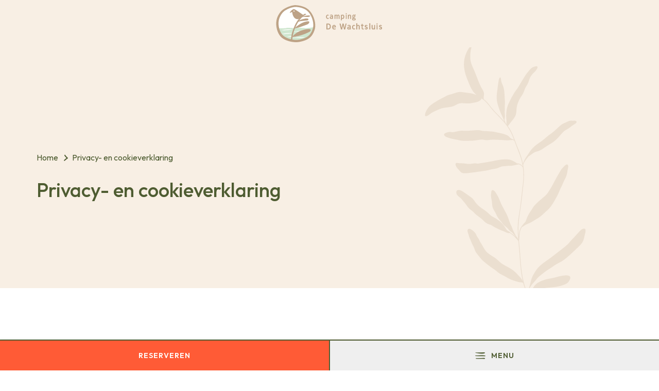

--- FILE ---
content_type: text/html; charset=UTF-8
request_url: https://www.wachtsluis.nl/privacy-en-cookieverklaring/
body_size: 11921
content:
<!doctype html>
<html lang="nl-NL">
<head>
  <script>(function (w, d, s, l, i) {
      w[l] = w[l] || [];
      w[l].push({
        'gtm.start':
          new Date().getTime(), event: 'gtm.js'
      });
      var f = d.getElementsByTagName(s)[0],
        j = d.createElement(s), dl = l != 'dataLayer' ? '&l=' + l : '';
      j.async = true;
      j.src =
        'https://www.googletagmanager.com/gtm.js?id=' + i + dl;
      f.parentNode.insertBefore(j, f);
    })(window, document, 'script', 'dataLayer', 'GTM-N6MGR2');</script>
  
  <meta charset="utf-8">
  <meta http-equiv="x-ua-compatible" content="ie=edge">
  <meta name="viewport" content="width=device-width, initial-scale=1, shrink-to-fit=no">
  <meta name="format-detection" content="telephone=no">

  <link rel="apple-touch-icon" sizes="180x180" href="https://www.wachtsluis.nl/app/themes/project_theme/dist/images/apple-touch-icon_4299dde7.png">
  <link rel="icon" type="image/png" sizes="64x64" href="https://www.wachtsluis.nl/app/themes/project_theme/dist/images/favicon_f354c840.png">
  <link rel="icon" type="image/svg+xml" sizes="64x64" href="https://www.wachtsluis.nl/app/themes/project_theme/dist/images/favicon_b522ce4c.svg">

  <meta name='robots' content='index, follow, max-image-preview:large, max-snippet:-1, max-video-preview:-1' />
	<style>img:is([sizes="auto" i], [sizes^="auto," i]) { contain-intrinsic-size: 3000px 1500px }</style>
	
	<!-- This site is optimized with the Yoast SEO plugin v26.7 - https://yoast.com/wordpress/plugins/seo/ -->
	<title>Privacy- en cookieverklaring - Camping De Wachtsluis</title>
	<link rel="canonical" href="https://www.wachtsluis.nl/privacy-en-cookieverklaring/" />
	<meta property="og:locale" content="nl_NL" />
	<meta property="og:type" content="article" />
	<meta property="og:title" content="Privacy- en cookieverklaring - Camping De Wachtsluis" />
	<meta property="og:url" content="https://www.wachtsluis.nl/privacy-en-cookieverklaring/" />
	<meta property="og:site_name" content="Camping De Wachtsluis" />
	<meta property="article:modified_time" content="2022-05-17T14:44:43+00:00" />
	<meta name="twitter:card" content="summary_large_image" />
	<script type="application/ld+json" class="yoast-schema-graph">{"@context":"https://schema.org","@graph":[{"@type":"WebPage","@id":"https://www.wachtsluis.nl/privacy-en-cookieverklaring/","url":"https://www.wachtsluis.nl/privacy-en-cookieverklaring/","name":"Privacy- en cookieverklaring - Camping De Wachtsluis","isPartOf":{"@id":"https://www.wachtsluis.nl/#website"},"datePublished":"2019-01-22T12:31:21+00:00","dateModified":"2022-05-17T14:44:43+00:00","breadcrumb":{"@id":"https://www.wachtsluis.nl/privacy-en-cookieverklaring/#breadcrumb"},"inLanguage":"nl-NL","potentialAction":[{"@type":"ReadAction","target":["https://www.wachtsluis.nl/privacy-en-cookieverklaring/"]}]},{"@type":"BreadcrumbList","@id":"https://www.wachtsluis.nl/privacy-en-cookieverklaring/#breadcrumb","itemListElement":[{"@type":"ListItem","position":1,"name":"Home","item":"https://www.wachtsluis.nl/"},{"@type":"ListItem","position":2,"name":"Privacy- en cookieverklaring"}]},{"@type":"WebSite","@id":"https://www.wachtsluis.nl/#website","url":"https://www.wachtsluis.nl/","name":"Camping De Wachtsluis","description":"","potentialAction":[{"@type":"SearchAction","target":{"@type":"EntryPoint","urlTemplate":"https://www.wachtsluis.nl/?s={search_term_string}"},"query-input":{"@type":"PropertyValueSpecification","valueRequired":true,"valueName":"search_term_string"}}],"inLanguage":"nl-NL"}]}</script>
	<!-- / Yoast SEO plugin. -->


<link rel='dns-prefetch' href='//www.google.com' />
<link rel='dns-prefetch' href='//fonts.googleapis.com' />
<script type="text/javascript">
/* <![CDATA[ */
window._wpemojiSettings = {"baseUrl":"https:\/\/s.w.org\/images\/core\/emoji\/16.0.1\/72x72\/","ext":".png","svgUrl":"https:\/\/s.w.org\/images\/core\/emoji\/16.0.1\/svg\/","svgExt":".svg","source":{"concatemoji":"https:\/\/www.wachtsluis.nl\/wp\/wp-includes\/js\/wp-emoji-release.min.js?ver=6.8.3"}};
/*! This file is auto-generated */
!function(s,n){var o,i,e;function c(e){try{var t={supportTests:e,timestamp:(new Date).valueOf()};sessionStorage.setItem(o,JSON.stringify(t))}catch(e){}}function p(e,t,n){e.clearRect(0,0,e.canvas.width,e.canvas.height),e.fillText(t,0,0);var t=new Uint32Array(e.getImageData(0,0,e.canvas.width,e.canvas.height).data),a=(e.clearRect(0,0,e.canvas.width,e.canvas.height),e.fillText(n,0,0),new Uint32Array(e.getImageData(0,0,e.canvas.width,e.canvas.height).data));return t.every(function(e,t){return e===a[t]})}function u(e,t){e.clearRect(0,0,e.canvas.width,e.canvas.height),e.fillText(t,0,0);for(var n=e.getImageData(16,16,1,1),a=0;a<n.data.length;a++)if(0!==n.data[a])return!1;return!0}function f(e,t,n,a){switch(t){case"flag":return n(e,"\ud83c\udff3\ufe0f\u200d\u26a7\ufe0f","\ud83c\udff3\ufe0f\u200b\u26a7\ufe0f")?!1:!n(e,"\ud83c\udde8\ud83c\uddf6","\ud83c\udde8\u200b\ud83c\uddf6")&&!n(e,"\ud83c\udff4\udb40\udc67\udb40\udc62\udb40\udc65\udb40\udc6e\udb40\udc67\udb40\udc7f","\ud83c\udff4\u200b\udb40\udc67\u200b\udb40\udc62\u200b\udb40\udc65\u200b\udb40\udc6e\u200b\udb40\udc67\u200b\udb40\udc7f");case"emoji":return!a(e,"\ud83e\udedf")}return!1}function g(e,t,n,a){var r="undefined"!=typeof WorkerGlobalScope&&self instanceof WorkerGlobalScope?new OffscreenCanvas(300,150):s.createElement("canvas"),o=r.getContext("2d",{willReadFrequently:!0}),i=(o.textBaseline="top",o.font="600 32px Arial",{});return e.forEach(function(e){i[e]=t(o,e,n,a)}),i}function t(e){var t=s.createElement("script");t.src=e,t.defer=!0,s.head.appendChild(t)}"undefined"!=typeof Promise&&(o="wpEmojiSettingsSupports",i=["flag","emoji"],n.supports={everything:!0,everythingExceptFlag:!0},e=new Promise(function(e){s.addEventListener("DOMContentLoaded",e,{once:!0})}),new Promise(function(t){var n=function(){try{var e=JSON.parse(sessionStorage.getItem(o));if("object"==typeof e&&"number"==typeof e.timestamp&&(new Date).valueOf()<e.timestamp+604800&&"object"==typeof e.supportTests)return e.supportTests}catch(e){}return null}();if(!n){if("undefined"!=typeof Worker&&"undefined"!=typeof OffscreenCanvas&&"undefined"!=typeof URL&&URL.createObjectURL&&"undefined"!=typeof Blob)try{var e="postMessage("+g.toString()+"("+[JSON.stringify(i),f.toString(),p.toString(),u.toString()].join(",")+"));",a=new Blob([e],{type:"text/javascript"}),r=new Worker(URL.createObjectURL(a),{name:"wpTestEmojiSupports"});return void(r.onmessage=function(e){c(n=e.data),r.terminate(),t(n)})}catch(e){}c(n=g(i,f,p,u))}t(n)}).then(function(e){for(var t in e)n.supports[t]=e[t],n.supports.everything=n.supports.everything&&n.supports[t],"flag"!==t&&(n.supports.everythingExceptFlag=n.supports.everythingExceptFlag&&n.supports[t]);n.supports.everythingExceptFlag=n.supports.everythingExceptFlag&&!n.supports.flag,n.DOMReady=!1,n.readyCallback=function(){n.DOMReady=!0}}).then(function(){return e}).then(function(){var e;n.supports.everything||(n.readyCallback(),(e=n.source||{}).concatemoji?t(e.concatemoji):e.wpemoji&&e.twemoji&&(t(e.twemoji),t(e.wpemoji)))}))}((window,document),window._wpemojiSettings);
/* ]]> */
</script>
<style id='wp-emoji-styles-inline-css' type='text/css'>

	img.wp-smiley, img.emoji {
		display: inline !important;
		border: none !important;
		box-shadow: none !important;
		height: 1em !important;
		width: 1em !important;
		margin: 0 0.07em !important;
		vertical-align: -0.1em !important;
		background: none !important;
		padding: 0 !important;
	}
</style>
<link rel='stylesheet' id='wp-block-library-css' href='https://www.wachtsluis.nl/wp/wp-includes/css/dist/block-library/style.min.css?ver=6.8.3' type='text/css' media='all' />
<link rel='stylesheet' id='wpmf-gallery-popup-style-css' href='https://www.wachtsluis.nl/app/plugins/wp-media-folder/assets/css/display-gallery/magnific-popup.css?ver=0.9.9' type='text/css' media='all' />
<link rel='stylesheet' id='wpmf-gallery-style-css' href='https://www.wachtsluis.nl/app/plugins/wp-media-folder/assets/css/display-gallery/style-display-gallery.css?ver=6.1.9' type='text/css' media='all' />
<link rel='stylesheet' id='wpmf-slick-style-css' href='https://www.wachtsluis.nl/app/plugins/wp-media-folder/assets/js/slick/slick.css?ver=6.1.9' type='text/css' media='all' />
<link rel='stylesheet' id='wpmf-slick-theme-style-css' href='https://www.wachtsluis.nl/app/plugins/wp-media-folder/assets/js/slick/slick-theme.css?ver=6.1.9' type='text/css' media='all' />
<style id='global-styles-inline-css' type='text/css'>
:root{--wp--preset--aspect-ratio--square: 1;--wp--preset--aspect-ratio--4-3: 4/3;--wp--preset--aspect-ratio--3-4: 3/4;--wp--preset--aspect-ratio--3-2: 3/2;--wp--preset--aspect-ratio--2-3: 2/3;--wp--preset--aspect-ratio--16-9: 16/9;--wp--preset--aspect-ratio--9-16: 9/16;--wp--preset--color--black: #000000;--wp--preset--color--cyan-bluish-gray: #abb8c3;--wp--preset--color--white: #ffffff;--wp--preset--color--pale-pink: #f78da7;--wp--preset--color--vivid-red: #cf2e2e;--wp--preset--color--luminous-vivid-orange: #ff6900;--wp--preset--color--luminous-vivid-amber: #fcb900;--wp--preset--color--light-green-cyan: #7bdcb5;--wp--preset--color--vivid-green-cyan: #00d084;--wp--preset--color--pale-cyan-blue: #8ed1fc;--wp--preset--color--vivid-cyan-blue: #0693e3;--wp--preset--color--vivid-purple: #9b51e0;--wp--preset--gradient--vivid-cyan-blue-to-vivid-purple: linear-gradient(135deg,rgba(6,147,227,1) 0%,rgb(155,81,224) 100%);--wp--preset--gradient--light-green-cyan-to-vivid-green-cyan: linear-gradient(135deg,rgb(122,220,180) 0%,rgb(0,208,130) 100%);--wp--preset--gradient--luminous-vivid-amber-to-luminous-vivid-orange: linear-gradient(135deg,rgba(252,185,0,1) 0%,rgba(255,105,0,1) 100%);--wp--preset--gradient--luminous-vivid-orange-to-vivid-red: linear-gradient(135deg,rgba(255,105,0,1) 0%,rgb(207,46,46) 100%);--wp--preset--gradient--very-light-gray-to-cyan-bluish-gray: linear-gradient(135deg,rgb(238,238,238) 0%,rgb(169,184,195) 100%);--wp--preset--gradient--cool-to-warm-spectrum: linear-gradient(135deg,rgb(74,234,220) 0%,rgb(151,120,209) 20%,rgb(207,42,186) 40%,rgb(238,44,130) 60%,rgb(251,105,98) 80%,rgb(254,248,76) 100%);--wp--preset--gradient--blush-light-purple: linear-gradient(135deg,rgb(255,206,236) 0%,rgb(152,150,240) 100%);--wp--preset--gradient--blush-bordeaux: linear-gradient(135deg,rgb(254,205,165) 0%,rgb(254,45,45) 50%,rgb(107,0,62) 100%);--wp--preset--gradient--luminous-dusk: linear-gradient(135deg,rgb(255,203,112) 0%,rgb(199,81,192) 50%,rgb(65,88,208) 100%);--wp--preset--gradient--pale-ocean: linear-gradient(135deg,rgb(255,245,203) 0%,rgb(182,227,212) 50%,rgb(51,167,181) 100%);--wp--preset--gradient--electric-grass: linear-gradient(135deg,rgb(202,248,128) 0%,rgb(113,206,126) 100%);--wp--preset--gradient--midnight: linear-gradient(135deg,rgb(2,3,129) 0%,rgb(40,116,252) 100%);--wp--preset--font-size--small: 13px;--wp--preset--font-size--medium: 20px;--wp--preset--font-size--large: 36px;--wp--preset--font-size--x-large: 42px;--wp--preset--spacing--20: 0.44rem;--wp--preset--spacing--30: 0.67rem;--wp--preset--spacing--40: 1rem;--wp--preset--spacing--50: 1.5rem;--wp--preset--spacing--60: 2.25rem;--wp--preset--spacing--70: 3.38rem;--wp--preset--spacing--80: 5.06rem;--wp--preset--shadow--natural: 6px 6px 9px rgba(0, 0, 0, 0.2);--wp--preset--shadow--deep: 12px 12px 50px rgba(0, 0, 0, 0.4);--wp--preset--shadow--sharp: 6px 6px 0px rgba(0, 0, 0, 0.2);--wp--preset--shadow--outlined: 6px 6px 0px -3px rgba(255, 255, 255, 1), 6px 6px rgba(0, 0, 0, 1);--wp--preset--shadow--crisp: 6px 6px 0px rgba(0, 0, 0, 1);}:where(body) { margin: 0; }.wp-site-blocks > .alignleft { float: left; margin-right: 2em; }.wp-site-blocks > .alignright { float: right; margin-left: 2em; }.wp-site-blocks > .aligncenter { justify-content: center; margin-left: auto; margin-right: auto; }:where(.is-layout-flex){gap: 0.5em;}:where(.is-layout-grid){gap: 0.5em;}.is-layout-flow > .alignleft{float: left;margin-inline-start: 0;margin-inline-end: 2em;}.is-layout-flow > .alignright{float: right;margin-inline-start: 2em;margin-inline-end: 0;}.is-layout-flow > .aligncenter{margin-left: auto !important;margin-right: auto !important;}.is-layout-constrained > .alignleft{float: left;margin-inline-start: 0;margin-inline-end: 2em;}.is-layout-constrained > .alignright{float: right;margin-inline-start: 2em;margin-inline-end: 0;}.is-layout-constrained > .aligncenter{margin-left: auto !important;margin-right: auto !important;}.is-layout-constrained > :where(:not(.alignleft):not(.alignright):not(.alignfull)){margin-left: auto !important;margin-right: auto !important;}body .is-layout-flex{display: flex;}.is-layout-flex{flex-wrap: wrap;align-items: center;}.is-layout-flex > :is(*, div){margin: 0;}body .is-layout-grid{display: grid;}.is-layout-grid > :is(*, div){margin: 0;}body{padding-top: 0px;padding-right: 0px;padding-bottom: 0px;padding-left: 0px;}a:where(:not(.wp-element-button)){text-decoration: underline;}:root :where(.wp-element-button, .wp-block-button__link){background-color: #32373c;border-width: 0;color: #fff;font-family: inherit;font-size: inherit;line-height: inherit;padding: calc(0.667em + 2px) calc(1.333em + 2px);text-decoration: none;}.has-black-color{color: var(--wp--preset--color--black) !important;}.has-cyan-bluish-gray-color{color: var(--wp--preset--color--cyan-bluish-gray) !important;}.has-white-color{color: var(--wp--preset--color--white) !important;}.has-pale-pink-color{color: var(--wp--preset--color--pale-pink) !important;}.has-vivid-red-color{color: var(--wp--preset--color--vivid-red) !important;}.has-luminous-vivid-orange-color{color: var(--wp--preset--color--luminous-vivid-orange) !important;}.has-luminous-vivid-amber-color{color: var(--wp--preset--color--luminous-vivid-amber) !important;}.has-light-green-cyan-color{color: var(--wp--preset--color--light-green-cyan) !important;}.has-vivid-green-cyan-color{color: var(--wp--preset--color--vivid-green-cyan) !important;}.has-pale-cyan-blue-color{color: var(--wp--preset--color--pale-cyan-blue) !important;}.has-vivid-cyan-blue-color{color: var(--wp--preset--color--vivid-cyan-blue) !important;}.has-vivid-purple-color{color: var(--wp--preset--color--vivid-purple) !important;}.has-black-background-color{background-color: var(--wp--preset--color--black) !important;}.has-cyan-bluish-gray-background-color{background-color: var(--wp--preset--color--cyan-bluish-gray) !important;}.has-white-background-color{background-color: var(--wp--preset--color--white) !important;}.has-pale-pink-background-color{background-color: var(--wp--preset--color--pale-pink) !important;}.has-vivid-red-background-color{background-color: var(--wp--preset--color--vivid-red) !important;}.has-luminous-vivid-orange-background-color{background-color: var(--wp--preset--color--luminous-vivid-orange) !important;}.has-luminous-vivid-amber-background-color{background-color: var(--wp--preset--color--luminous-vivid-amber) !important;}.has-light-green-cyan-background-color{background-color: var(--wp--preset--color--light-green-cyan) !important;}.has-vivid-green-cyan-background-color{background-color: var(--wp--preset--color--vivid-green-cyan) !important;}.has-pale-cyan-blue-background-color{background-color: var(--wp--preset--color--pale-cyan-blue) !important;}.has-vivid-cyan-blue-background-color{background-color: var(--wp--preset--color--vivid-cyan-blue) !important;}.has-vivid-purple-background-color{background-color: var(--wp--preset--color--vivid-purple) !important;}.has-black-border-color{border-color: var(--wp--preset--color--black) !important;}.has-cyan-bluish-gray-border-color{border-color: var(--wp--preset--color--cyan-bluish-gray) !important;}.has-white-border-color{border-color: var(--wp--preset--color--white) !important;}.has-pale-pink-border-color{border-color: var(--wp--preset--color--pale-pink) !important;}.has-vivid-red-border-color{border-color: var(--wp--preset--color--vivid-red) !important;}.has-luminous-vivid-orange-border-color{border-color: var(--wp--preset--color--luminous-vivid-orange) !important;}.has-luminous-vivid-amber-border-color{border-color: var(--wp--preset--color--luminous-vivid-amber) !important;}.has-light-green-cyan-border-color{border-color: var(--wp--preset--color--light-green-cyan) !important;}.has-vivid-green-cyan-border-color{border-color: var(--wp--preset--color--vivid-green-cyan) !important;}.has-pale-cyan-blue-border-color{border-color: var(--wp--preset--color--pale-cyan-blue) !important;}.has-vivid-cyan-blue-border-color{border-color: var(--wp--preset--color--vivid-cyan-blue) !important;}.has-vivid-purple-border-color{border-color: var(--wp--preset--color--vivid-purple) !important;}.has-vivid-cyan-blue-to-vivid-purple-gradient-background{background: var(--wp--preset--gradient--vivid-cyan-blue-to-vivid-purple) !important;}.has-light-green-cyan-to-vivid-green-cyan-gradient-background{background: var(--wp--preset--gradient--light-green-cyan-to-vivid-green-cyan) !important;}.has-luminous-vivid-amber-to-luminous-vivid-orange-gradient-background{background: var(--wp--preset--gradient--luminous-vivid-amber-to-luminous-vivid-orange) !important;}.has-luminous-vivid-orange-to-vivid-red-gradient-background{background: var(--wp--preset--gradient--luminous-vivid-orange-to-vivid-red) !important;}.has-very-light-gray-to-cyan-bluish-gray-gradient-background{background: var(--wp--preset--gradient--very-light-gray-to-cyan-bluish-gray) !important;}.has-cool-to-warm-spectrum-gradient-background{background: var(--wp--preset--gradient--cool-to-warm-spectrum) !important;}.has-blush-light-purple-gradient-background{background: var(--wp--preset--gradient--blush-light-purple) !important;}.has-blush-bordeaux-gradient-background{background: var(--wp--preset--gradient--blush-bordeaux) !important;}.has-luminous-dusk-gradient-background{background: var(--wp--preset--gradient--luminous-dusk) !important;}.has-pale-ocean-gradient-background{background: var(--wp--preset--gradient--pale-ocean) !important;}.has-electric-grass-gradient-background{background: var(--wp--preset--gradient--electric-grass) !important;}.has-midnight-gradient-background{background: var(--wp--preset--gradient--midnight) !important;}.has-small-font-size{font-size: var(--wp--preset--font-size--small) !important;}.has-medium-font-size{font-size: var(--wp--preset--font-size--medium) !important;}.has-large-font-size{font-size: var(--wp--preset--font-size--large) !important;}.has-x-large-font-size{font-size: var(--wp--preset--font-size--x-large) !important;}
:where(.wp-block-post-template.is-layout-flex){gap: 1.25em;}:where(.wp-block-post-template.is-layout-grid){gap: 1.25em;}
:where(.wp-block-columns.is-layout-flex){gap: 2em;}:where(.wp-block-columns.is-layout-grid){gap: 2em;}
:root :where(.wp-block-pullquote){font-size: 1.5em;line-height: 1.6;}
</style>
<link rel='stylesheet' id='wp-smart-crop-renderer-css' href='https://www.wachtsluis.nl/app/plugins/wp-smartcrop/css/image-renderer.css?ver=2.0.10' type='text/css' media='all' />
<link rel='stylesheet' id='local-fonts-css' href='https://www.wachtsluis.nl/app/themes/project_theme/dist/styles/local-fonts_49a056be93436bd9db0e.css' type='text/css' media='all' />
<link rel='stylesheet' id='google-fonts-css' href='https://fonts.googleapis.com/css2?family=Outfit:wght@300;400;500;600;700&#038;family=Sedgwick+Ave&#038;display=swap' type='text/css' media='all' />
<link rel='stylesheet' id='sage/main.css-css' href='https://www.wachtsluis.nl/app/themes/project_theme/dist/styles/main_49a056be93436bd9db0e.css' type='text/css' media='all' />
<script type="text/javascript" src="https://www.wachtsluis.nl/wp/wp-includes/js/jquery/jquery.min.js?ver=3.7.1" id="jquery-core-js"></script>
<script type="text/javascript" src="https://www.wachtsluis.nl/wp/wp-includes/js/jquery/jquery-migrate.min.js?ver=3.4.1" id="jquery-migrate-js"></script>
<link rel="https://api.w.org/" href="https://www.wachtsluis.nl/wp-json/" /><link rel="alternate" title="JSON" type="application/json" href="https://www.wachtsluis.nl/wp-json/wp/v2/pages/118" /><link rel="EditURI" type="application/rsd+xml" title="RSD" href="https://www.wachtsluis.nl/wp/xmlrpc.php?rsd" />
<meta name="generator" content="WordPress 6.8.3" />
<link rel='shortlink' href='https://www.wachtsluis.nl/?p=118' />
<link rel="alternate" title="oEmbed (JSON)" type="application/json+oembed" href="https://www.wachtsluis.nl/wp-json/oembed/1.0/embed?url=https%3A%2F%2Fwww.wachtsluis.nl%2Fprivacy-en-cookieverklaring%2F" />
<link rel="alternate" title="oEmbed (XML)" type="text/xml+oembed" href="https://www.wachtsluis.nl/wp-json/oembed/1.0/embed?url=https%3A%2F%2Fwww.wachtsluis.nl%2Fprivacy-en-cookieverklaring%2F&#038;format=xml" />
<style type="text/css">.recentcomments a{display:inline !important;padding:0 !important;margin:0 !important;}</style><link rel="icon" href="https://www.wachtsluis.nl/app/uploads/2022/03/cropped-favicon-150x150.png" sizes="32x32" />
<link rel="icon" href="https://www.wachtsluis.nl/app/uploads/2022/03/cropped-favicon-300x300.png" sizes="192x192" />
<link rel="apple-touch-icon" href="https://www.wachtsluis.nl/app/uploads/2022/03/cropped-favicon-300x300.png" />
<meta name="msapplication-TileImage" content="https://www.wachtsluis.nl/app/uploads/2022/03/cropped-favicon-300x300.png" />

</head>
<body class="wp-singular page-template-default page page-id-118 wp-theme-project_themeresources privacy-en-cookieverklaring app-data index-data singular-data page-data page-118-data page-privacy-en-cookieverklaring-data">
<!-- Google Tag Manager (noscript) -->
  <noscript>
    <iframe src="https://www.googletagmanager.com/ns.html?id=GTM-N6MGR2"
            height="0" width="0" style="display:none;visibility:hidden"></iframe>
  </noscript>
  <!-- End Google Tag Manager (noscript) -->
<nav class="skip-to" aria-label="Direct-naar link">
  <a class="skip-to__link btn" href="#main">Ga direct naar inhoud</a>
</nav>

<header id="header" class="header" aria-label="Navigatieheader">

  <div class="header__main">

    <div class="header__nav-primary">
      <nav class="nav-primary" aria-label="Hoofdnavigatie"><ul id="menu-primary-navigation" class="nav"><li id="menu-item-364" class="menu-item menu-item-type-post_type menu-item-object-page menu-item-has-children menu-item-364"><a href="https://www.wachtsluis.nl/wachtsluis/">Wachtsluis</a>
<ul class="sub-menu">
	<li id="menu-item-1537" class="menu-item menu-item-type-post_type menu-item-object-page menu-item-1537"><a href="https://www.wachtsluis.nl/wachtsluis/over-ons/">Over ons</a></li>
	<li id="menu-item-367" class="menu-item menu-item-type-post_type menu-item-object-page menu-item-367"><a href="https://www.wachtsluis.nl/wachtsluis/theehuis/">Theehuis</a></li>
	<li id="menu-item-368" class="menu-item menu-item-type-post_type menu-item-object-page menu-item-368"><a href="https://www.wachtsluis.nl/wachtsluis/akkerbouw/">Akkerbouw</a></li>
</ul>
</li>
<li id="menu-item-369" class="menu-item menu-item-type-post_type menu-item-object-page menu-item-has-children menu-item-369"><a href="https://www.wachtsluis.nl/kamperen/">Kamperen</a>
<ul class="sub-menu">
	<li id="menu-item-370" class="menu-item menu-item-type-post_type menu-item-object-page menu-item-370"><a href="https://www.wachtsluis.nl/kamperen/sanitair/">Sanitair</a></li>
	<li id="menu-item-372" class="menu-item menu-item-type-post_type menu-item-object-page menu-item-372"><a href="https://www.wachtsluis.nl/kamperen/voorzieningen/">Voorzieningen</a></li>
	<li id="menu-item-371" class="menu-item menu-item-type-post_type menu-item-object-page menu-item-371"><a href="https://www.wachtsluis.nl/kamperen/spelen/">Spelen</a></li>
	<li id="menu-item-374" class="menu-item menu-item-type-post_type menu-item-object-page menu-item-374"><a href="https://www.wachtsluis.nl/kamperen/plattegrond/">Plattegrond</a></li>
	<li id="menu-item-373" class="menu-item menu-item-type-post_type menu-item-object-page menu-item-373"><a href="https://www.wachtsluis.nl/tarieven/">Tarieven</a></li>
</ul>
</li>
<li id="menu-item-375" class="menu-item menu-item-type-post_type menu-item-object-page menu-item-has-children menu-item-375"><a href="https://www.wachtsluis.nl/onze-streek/">Onze Streek</a>
<ul class="sub-menu">
	<li id="menu-item-376" class="menu-item menu-item-type-post_type menu-item-object-page menu-item-376"><a href="https://www.wachtsluis.nl/onze-streek/erop-uit/">Erop uit</a></li>
	<li id="menu-item-377" class="menu-item menu-item-type-post_type menu-item-object-page menu-item-377"><a href="https://www.wachtsluis.nl/onze-streek/kinderen/">Kinderen</a></li>
	<li id="menu-item-378" class="menu-item menu-item-type-post_type menu-item-object-page menu-item-378"><a href="https://www.wachtsluis.nl/onze-streek/eten-en-proeven/">Eten &#038; proeven</a></li>
	<li id="menu-item-379" class="menu-item menu-item-type-post_type menu-item-object-page menu-item-379"><a href="https://www.wachtsluis.nl/onze-streek/evenementen/">Evenementen</a></li>
</ul>
</li>
</ul></nav>
    </div>

    <div class="header__logo">
      <a class="brand" href="https://www.wachtsluis.nl/">
  <img src="https://www.wachtsluis.nl/app/themes/project_theme/dist/images/logo_588c9582.svg" alt="Camping De Wachtsluis"/>
</a>    </div>

    <div class="header__tools">

      <div class="header__nav-language">
        <nav class="nav-language" aria-label="Taal navigatie">
      <div class="menu-language-navigation-container"><ul id="menu-language-navigation" class="nav"><li id="menu-item-380" class="menu-item menu-item-type-post_type menu-item-object-page menu-item-380"><a href="https://www.wachtsluis.nl/contact/">Contact</a></li>
<li id="menu-item-346" class="menu-item menu-item-type-post_type menu-item-object-page menu-item-346"><a href="https://www.wachtsluis.nl/en/">EN</a></li>
<li id="menu-item-345" class="menu-item menu-item-type-post_type menu-item-object-page menu-item-345"><a href="https://www.wachtsluis.nl/de/">DE</a></li>
<li id="menu-item-347" class="menu-item menu-item-type-post_type menu-item-object-page menu-item-347"><a href="https://www.wachtsluis.nl/fr/">FR</a></li>
</ul></div>  </nav>
      </div>

      <a href="https://www.wachtsluis.nl/reserveren/"
         class="header__btn btn">Reserveren</a>

      

    </div>

  </div>
  <div class="header__foldout"></div>

</header>





      <header class="page-header  " aria-label="Paginaheader">
  <div class="layout-container">

    <div class="page-header__title-wrapper">
              <div class="breadcrumbs" typeof="BreadcrumbList" vocab="https://schema.org/">
          <div class="layout-container">
            <span property="itemListElement" typeof="ListItem"><a property="item" typeof="WebPage" title="Go to Camping De Wachtsluis." href="https://www.wachtsluis.nl" class="home"><span property="name">Home</span></a><meta property="position" content="1"></span><span class="post post-page current-item">Privacy- en cookieverklaring</span>
          </div>
        </div>
                  <h1 class="page-header__title" data-aos="fade-in-up" data-aos-delay=500" data-aos-duration="1000">Privacy- en cookieverklaring</h1>
                </div>

    
  </div>
</header>


  
<main id="main" class="main">
  <section class="content-main">
               <div class="page-content">
             <div
  class="page-content__text   page-content__text--col1 ">
  <div class="layout-container">
    <div class="text__inner">
            <div class="text__content">
                          <div class="text__text">
            <p>Wanneer u een reserveringsaanvraag of boeking bij ons maakt, hebben wij hiervoor bepaalde gegevens nodig. Ook in andere gevallen, zoals bij informatieaanvragen en het bezoeken van onze website, verwerken wij gegevens. Wij respecteren de privacy van bezoekers van onze website en dragen er zorg voor dat de persoonlijke informatie die u ons verschaft vertrouwelijk wordt behandeld. Verwerking van de persoonsgegevens gebeurt op een wijze, die in overeenstemming is met de eisen die de Wet Bescherming Persoonsgegevens stelt.</p>
<h2>Om welke persoonsgegevens gaat het en wat doen wij hiermee?</h2>
<p>Uw persoonsgegevens worden door ons verwerkt voor het aangaan en uitvoeren van overeenkomsten inzake het reserveren van een plaats op onze camping. Als u een contact- of aanmeldformulier op de website invult, of ons een e-mail stuurt, dan worden de gegevens bewaard zolang als naar de aard van het formulier of de inhoud van uw e-mail nodig is voor de volledige beantwoording en afhandeling daarvan. Wij verwerken de volgende persoonsgegevens:</p>
<ul>
<li><strong>Voor- en achternaam en geslacht</strong>. Deze hebben we nodig om uw boeking te kunnen registreren en uw gegevens op te kunnen nemen in het nachtregister.</li>
<li><strong>Adres en woonplaats</strong>. Deze gebruiken we voor het nachtregister en soms om u informatie toe te sturen. • Telefoonnummer. Om contact met u te kunnen opnemen wanneer er iets wijzigt in uw boeking of om een vraag te beantwoorden.</li>
<li><strong>Geboortedatum.</strong> U moet minimaal 18 jaar zijn om een plaats op camping De Wachtsluis te kunnen boeken. Ook gebruiken we uw geboortedatum om op te nemen in het nachtregister.</li>
<li><strong>Betaalgegevens</strong>. Wanneer u een betaling doet, worden uw gegevens in onze administratie opgeslagen om deze betaling aan uw boeking te kunnen koppelen.</li>
<li><strong>E-mailadres</strong> U krijgt van ons e-mails over uw reservering en de factuur.</li>
</ul>
<h3>Nachtregister</h3>
<p>Wanneer u op onze camping verblijft, worden uw gegevens ingevuld in het nachtregister. Deze gegevens worden verwerkt ten behoeve van de Gemeente Sluis, onder meer in het geval van calamiteiten en voor de toeristenbelasting.</p>
<h3>Sociale media</h3>
<p>Op deze site zijn knoppen opgenomen om pagina’s te kunnen promoten of delen op sociale netwerken zoals Facebook en Instagram. Deze knoppen worden gerealiseerd door een code die wordt aangeleverd door Facebook, Instagram etc. zelf. Deze code plaatst onder meer een cookie. Leest u de privacyverklaring van Facebook en andere social media (welke regelmatig kunnen wijzigen) om te zien wat zij met uw persoonsgegevens doen die zij met deze code verwerken.</p>
<h3>Inzage, correctie en recht van verzet</h3>
<p>Indien u een relatie met ons bedrijf hebt, heeft u na schriftelijk verzoek de mogelijkheid uw persoonlijke gegevens in te zien. Indien het door ons verstrekte overzicht onjuistheden bevat, kunt u ons schriftelijk verzoeken de gegevens te wijzigen of te laten verwijderen. Daarnaast kunt u ons schriftelijk op de hoogte stellen, indien u niet wilt worden benaderd met informatie over onze producten en diensten door dit te melden bij navolgend adres: info@wachtsluis.nl, of Camping De Wachtsluis, Wachtsluis 1, 4525 ND, Retranchement.</p>
<h3>Gebruik van cookies</h3>
<p>Wij maken op de website gebruik van cookies. Een cookie is een eenvoudig klein bestandje dat met pagina’s van de website wordt meegestuurd en door uw browser op de harde schijf van uw computer wordt opgeslagen. Wij maken alleen gebruik van functionele en analytics cookies.</p>
<h3>Technische of functionele cookies</h3>
<p>Sommige cookies zorgen ervoor dat bepaalde onderdelen van de website goed werken en dat uw gebruikers voorkeuren bekend blijven. Zo kunnen er bijvoorbeeld cookies worden gebruikt om lettertypes goed te renderen, om uw gebruikssessie te kunnen onthouden op de webserver zodat u de website kunt bekijken, of om een zoekterm te onthouden waarop wordt gezocht binnen de website of een gekozen filter.</p>
<h3>Analytics cookies</h3>
<p>Wij maken gebruik van cookies van Google Analytics, zodat Google ons inzicht kan geven in hoe onze website gebruikt wordt, om rapporten over de website aan ons te kunnen verstrekken en om ons informatie over de effectiviteit van onze campagnes te kunnen bieden. De informatie die we daarbij verkrijgen wordt met inbegrip van het adres van uw computer (IP-adres), overgebracht naar Google en door Google opgeslagen op servers in de Verenigde Staten. Wij hebben een bewerkersovereenkomst gesloten met Google waarin afspraken zijn vastgelegd over de omgang met de verzamelde gegevens. Hierin hebben wij Google niet toegestaan de verkregen informatie te gebruiken voor andere Google-diensten. Google kan, echter, informatie aan derden verschaffen indien Google hiertoe wettelijk wordt verplicht, of voor zover deze derden de informatie namens Google verwerken. Wij hebben hier verder geen invloed op. Meer informatie over de gegevensverwerking door Google Analytics kunt u vinden in de privacyverklaring van Google en in het privacybeleid van Google Analytics.</p>
<p>Dit zijn prestatiecookies die we gebruiken om informatie verzamelen over hoe onze bezoekers de gebruiken website. We gebruiken deze informatie om rapporten samen te stellen en om de website-ervaring te verbeteren. De koekjes informatie verzamelen zoals: het aantal bezoekers aan de website, waar bezoekers vandaan komen en de pagina&#8217;s die ze hebben bezocht.</p>
<h3>In- en uitschakelen van cookies</h3>
<p>In uw browser kunt u instellen dat het opslaan van cookies alleen wordt geaccepteerd, wanneer u ermee instemt. Let op: veel websites werken niet optimaal als de cookies zijn uitgeschakeld. Verwijderen van cookies Veel cookies hebben een houdbaarheidsdatum. Als een houdbaarheidsdatum is ingesteld, wordt de cookie automatisch verwijderd wanneer de houdbaarheidsdatum verstrijkt. U kunt er ook voor kiezen de cookies handmatig te verwijderen voordat de houdbaarheidsdatum is verstreken. Raadpleeg hiervoor de handleiding van uw browser.</p>
<h3>Aanpassen privacy statement</h3>
<p>Wij behouden ons het recht voor deze privacy statement aan te passen. Wijzigingen zullen op deze website worden gepubliceerd.</p>
          </div>
                      </div>
    </div>
  </div>
</div>
      </div>
            </section>
</main>

<footer id="footer" class="footer">

  <div class="footer-main">
    <div class="footer-cta">
  <div class="layout-container">

    <div class="footer-cta__inner">
      <div class="footer-cta__grid">
                <p class="footer-cta__subtitle">Meer vakantiegevoel?</p>
                        <p class="footer-cta__title">Volg ons op Instagram!</p>
                        <a href="https://www.instagram.com/wachtsluis/" class="footer-cta__btn btn btn--ghost" target="_blank">@wachtsluis</a>
              </div>
    </div>

  </div>

  <div class="footer-cta__highlights">
    <div class="layout-container">
      <div class="footer-cta__inner">
                              <figure class="footer-cta__highlight">
              <img width="767" height="767" src="https://www.wachtsluis.nl/app/uploads/2022/04/XLMD6659-767x767.jpg" class="attachment-square size-square" alt="" decoding="async" loading="lazy" srcset="https://www.wachtsluis.nl/app/uploads/2022/04/XLMD6659-767x767.jpg 767w, https://www.wachtsluis.nl/app/uploads/2022/04/XLMD6659-150x150.jpg 150w, https://www.wachtsluis.nl/app/uploads/2022/04/XLMD6659-350x350.jpg 350w" sizes="auto, (max-width: 767px) 100vw, 767px" />
            </figure>
                      <figure class="footer-cta__highlight">
              <img width="767" height="767" src="https://www.wachtsluis.nl/app/uploads/2022/04/FOTO-6-kano-zwin-zee-767x767.jpg" class="attachment-square size-square" alt="" decoding="async" loading="lazy" srcset="https://www.wachtsluis.nl/app/uploads/2022/04/FOTO-6-kano-zwin-zee-767x767.jpg 767w, https://www.wachtsluis.nl/app/uploads/2022/04/FOTO-6-kano-zwin-zee-150x150.jpg 150w, https://www.wachtsluis.nl/app/uploads/2022/04/FOTO-6-kano-zwin-zee-350x350.jpg 350w" sizes="auto, (max-width: 767px) 100vw, 767px" />
            </figure>
                      <figure class="footer-cta__highlight">
              <img width="767" height="767" src="https://www.wachtsluis.nl/app/uploads/2022/04/IMG_6550-1-767x767.jpg" class="attachment-square size-square" alt="" decoding="async" loading="lazy" srcset="https://www.wachtsluis.nl/app/uploads/2022/04/IMG_6550-1-767x767.jpg 767w, https://www.wachtsluis.nl/app/uploads/2022/04/IMG_6550-1-300x300.jpg 300w, https://www.wachtsluis.nl/app/uploads/2022/04/IMG_6550-1-1024x1024.jpg 1024w, https://www.wachtsluis.nl/app/uploads/2022/04/IMG_6550-1-150x150.jpg 150w, https://www.wachtsluis.nl/app/uploads/2022/04/IMG_6550-1-768x768.jpg 768w, https://www.wachtsluis.nl/app/uploads/2022/04/IMG_6550-1-1536x1536.jpg 1536w, https://www.wachtsluis.nl/app/uploads/2022/04/IMG_6550-1-1120x1120.jpg 1120w, https://www.wachtsluis.nl/app/uploads/2022/04/IMG_6550-1-350x350.jpg 350w, https://www.wachtsluis.nl/app/uploads/2022/04/IMG_6550-1.jpg 1600w" sizes="auto, (max-width: 767px) 100vw, 767px" />
            </figure>
                      <figure class="footer-cta__highlight">
              <img width="767" height="767" src="https://www.wachtsluis.nl/app/uploads/2022/04/DSC03549-767x767.jpg" class="attachment-square size-square" alt="" decoding="async" loading="lazy" srcset="https://www.wachtsluis.nl/app/uploads/2022/04/DSC03549-767x767.jpg 767w, https://www.wachtsluis.nl/app/uploads/2022/04/DSC03549-150x150.jpg 150w, https://www.wachtsluis.nl/app/uploads/2022/04/DSC03549-350x350.jpg 350w" sizes="auto, (max-width: 767px) 100vw, 767px" />
            </figure>
                        </div>
    </div>
  </div>

</div>
    <div class="footer-inner">
  <div class="layout-container">

    <div class="footer-inner__grid">

      <div class="footer-inner__col footer-inner__col--nav">
        <nav class="nav-footer nav-footer--a" aria-label="Footer navigatie">
      <div class="menu-footer-navigation-a-container"><ul id="menu-footer-navigation-a" class="nav"><li id="menu-item-359" class="menu-item menu-item-type-post_type menu-item-object-page menu-item-has-children menu-item-359"><a href="https://www.wachtsluis.nl/wachtsluis/">Wachtsluis</a>
<ul class="sub-menu">
	<li id="menu-item-1550" class="menu-item menu-item-type-post_type menu-item-object-page menu-item-1550"><a href="https://www.wachtsluis.nl/wachtsluis/over-ons/">Over ons</a></li>
	<li id="menu-item-362" class="menu-item menu-item-type-post_type menu-item-object-page menu-item-362"><a href="https://www.wachtsluis.nl/wachtsluis/theehuis/">Theehuis</a></li>
	<li id="menu-item-363" class="menu-item menu-item-type-post_type menu-item-object-page menu-item-363"><a href="https://www.wachtsluis.nl/wachtsluis/akkerbouw/">Akkerbouw</a></li>
	<li id="menu-item-144" class="menu-item menu-item-type-post_type menu-item-object-page menu-item-144"><a href="https://www.wachtsluis.nl/contact/">Contact</a></li>
</ul>
</li>
</ul></div>  </nav>
      </div>

      <div class="footer-inner__col footer-inner__col--nav">
        <nav class="nav-footer nav-footer--b" aria-label="Footer navigatie">
      <div class="menu-footer-navigation-b-container"><ul id="menu-footer-navigation-b" class="nav"><li id="menu-item-353" class="menu-item menu-item-type-post_type menu-item-object-page menu-item-has-children menu-item-353"><a href="https://www.wachtsluis.nl/kamperen/">Kamperen</a>
<ul class="sub-menu">
	<li id="menu-item-354" class="menu-item menu-item-type-post_type menu-item-object-page menu-item-354"><a href="https://www.wachtsluis.nl/kamperen/sanitair/">Sanitair</a></li>
	<li id="menu-item-355" class="menu-item menu-item-type-post_type menu-item-object-page menu-item-355"><a href="https://www.wachtsluis.nl/kamperen/spelen/">Spelen</a></li>
	<li id="menu-item-356" class="menu-item menu-item-type-post_type menu-item-object-page menu-item-356"><a href="https://www.wachtsluis.nl/kamperen/voorzieningen/">Voorzieningen</a></li>
	<li id="menu-item-357" class="menu-item menu-item-type-post_type menu-item-object-page menu-item-357"><a href="https://www.wachtsluis.nl/tarieven/">Tarieven</a></li>
	<li id="menu-item-358" class="menu-item menu-item-type-post_type menu-item-object-page menu-item-358"><a href="https://www.wachtsluis.nl/kamperen/plattegrond/">Plattegrond</a></li>
</ul>
</li>
</ul></div>  </nav>
      </div>

      <div class="footer-inner__col footer-inner__col--nav">
        <nav class="nav-footer nav-footer--c" aria-label="Footer navigatie">
      <div class="menu-footer-navigation-c-container"><ul id="menu-footer-navigation-c" class="nav"><li id="menu-item-348" class="menu-item menu-item-type-post_type menu-item-object-page menu-item-has-children menu-item-348"><a href="https://www.wachtsluis.nl/onze-streek/">Onze Streek</a>
<ul class="sub-menu">
	<li id="menu-item-349" class="menu-item menu-item-type-post_type menu-item-object-page menu-item-349"><a href="https://www.wachtsluis.nl/onze-streek/erop-uit/">Erop uit</a></li>
	<li id="menu-item-350" class="menu-item menu-item-type-post_type menu-item-object-page menu-item-350"><a href="https://www.wachtsluis.nl/onze-streek/kinderen/">Kinderen</a></li>
	<li id="menu-item-351" class="menu-item menu-item-type-post_type menu-item-object-page menu-item-351"><a href="https://www.wachtsluis.nl/onze-streek/eten-en-proeven/">Eten &#038; proeven</a></li>
	<li id="menu-item-352" class="menu-item menu-item-type-post_type menu-item-object-page menu-item-352"><a href="https://www.wachtsluis.nl/onze-streek/evenementen/">Evenementen</a></li>
</ul>
</li>
</ul></div>  </nav>
      </div>

      <div class="footer-inner__col footer-inner__col--company">
        <div class="widget-company">
    <p class="widget-company__row widget-company__title">Ons adres</p>
          <p class="widget-company__row widget-company__row--address">Wachtsluis 1</p>
              <p class="widget-company__row widget-company__row--zipcity">
                  <span class="widget-company__zipcode">4525 ND</span>
                          <span class="widget-company__city">Retranchement</span>
              </p>
              <a href="https://www.google.com/maps/dir/?api=1&destination=Wachtsluis 1, Retranchement, Nederland"
         target="_blank" class="widget-company__link">Toon route</a>
      </div>
      </div>

    </div>

  </div>
</div>
    <div class="footer-legal">
  <div class="layout-container">

    <div class="footer-legal__grid">
      <div class="footer-legal__col footer-legal__col--links">

        <nav class="nav-legal" aria-label="Juridische navigatie">
      <div class="menu-legal-navigation-container"><ul id="menu-legal-navigation" class="nav"><li id="menu-item-493" class="menu-item menu-item-type-post_type menu-item-object-page menu-item-493"><a href="https://www.wachtsluis.nl/algemene-voorwaarden/">Algemene voorwaarden</a></li>
<li id="menu-item-147" class="menu-item menu-item-type-post_type menu-item-object-page current-menu-item page_item page-item-118 current_page_item menu-item-147"><a href="https://www.wachtsluis.nl/privacy-en-cookieverklaring/" aria-current="page">Privacy &#038; cookies</a></li>
<li id="menu-item-146" class="menu-item menu-item-type-post_type menu-item-object-page menu-item-146"><a href="https://www.wachtsluis.nl/disclaimer/">Disclaimer</a></li>
</ul></div>  </nav>
        <ul class="social-items">
                            <li class="social-item">
          <a href="https://www.facebook.com/wachtsluis/"
             aria-label="Naar facebook"
             class="social-item__icon social-item__icon--facebook icon-facebook"
             target="_blank"></a></li>
                                  <li class="social-item">
          <a href="https://www.instagram.com/wachtsluis"
             aria-label="Naar instagram"
             class="social-item__icon social-item__icon--instagram icon-instagram"
             target="_blank"></a></li>
                      </ul>
      </div>

      <div class="footer-legal__col footer-legal__col--creditbar">
        <ul>
  <li>
    <p>
      Website door <a href="https://www.nedbase.nl/" target="_blank">Nedbase</a>
    </p>
  </li>
</ul>      </div>
    </div>

  </div>
</div>
  </div>

  <div class="footer-mobile">
  <div class="layout-container">

    <div class="footer-mobile__grid">
      <div class="footer-mobile__col">
        <a href="https://www.wachtsluis.nl/reserveren/" class="footer__btn btn">Reserveren</a>
      </div>
      <div class="footer-mobile__col">
        <button class="menu-toggle js-nav-primary-toggle header__menu-toggle">
  <div class="menu-toggle__label">Menu</div>
</button>
      </div>
    </div>

  </div>
</div>

</footer>
<div class="overlay-nav">
  <span class="overlay-nav__close overlay-close"></span>

  <div class="layout-container">
    <div class="overlay-nav__inner">
      <div class="navigation-mobile">
  <nav class="nav-mobile" aria-label="Mobiele navigatie">
          <div class="menu-mobile-navigation-container"><ul id="menu-mobile-navigation" class="nav"><li id="menu-item-459" class="menu-item menu-item-type-post_type menu-item-object-page menu-item-has-children menu-item-459"><a href="https://www.wachtsluis.nl/wachtsluis/">Wachtsluis</a>
<ul class="sub-menu">
	<li id="menu-item-1538" class="menu-item menu-item-type-post_type menu-item-object-page menu-item-1538"><a href="https://www.wachtsluis.nl/wachtsluis/over-ons/">Over ons</a></li>
	<li id="menu-item-462" class="menu-item menu-item-type-post_type menu-item-object-page menu-item-462"><a href="https://www.wachtsluis.nl/wachtsluis/theehuis/">Theehuis</a></li>
	<li id="menu-item-463" class="menu-item menu-item-type-post_type menu-item-object-page menu-item-463"><a href="https://www.wachtsluis.nl/wachtsluis/akkerbouw/">Akkerbouw</a></li>
</ul>
</li>
<li id="menu-item-464" class="menu-item menu-item-type-post_type menu-item-object-page menu-item-has-children menu-item-464"><a href="https://www.wachtsluis.nl/kamperen/">Kamperen</a>
<ul class="sub-menu">
	<li id="menu-item-465" class="menu-item menu-item-type-post_type menu-item-object-page menu-item-465"><a href="https://www.wachtsluis.nl/kamperen/sanitair/">Sanitair</a></li>
	<li id="menu-item-466" class="menu-item menu-item-type-post_type menu-item-object-page menu-item-466"><a href="https://www.wachtsluis.nl/kamperen/spelen/">Spelen</a></li>
	<li id="menu-item-467" class="menu-item menu-item-type-post_type menu-item-object-page menu-item-467"><a href="https://www.wachtsluis.nl/kamperen/voorzieningen/">Voorzieningen</a></li>
	<li id="menu-item-468" class="menu-item menu-item-type-post_type menu-item-object-page menu-item-468"><a href="https://www.wachtsluis.nl/tarieven/">Tarieven</a></li>
	<li id="menu-item-469" class="menu-item menu-item-type-post_type menu-item-object-page menu-item-469"><a href="https://www.wachtsluis.nl/kamperen/plattegrond/">Plattegrond</a></li>
</ul>
</li>
<li id="menu-item-470" class="menu-item menu-item-type-post_type menu-item-object-page menu-item-has-children menu-item-470"><a href="https://www.wachtsluis.nl/onze-streek/">Onze Streek</a>
<ul class="sub-menu">
	<li id="menu-item-471" class="menu-item menu-item-type-post_type menu-item-object-page menu-item-471"><a href="https://www.wachtsluis.nl/onze-streek/erop-uit/">Erop uit</a></li>
	<li id="menu-item-472" class="menu-item menu-item-type-post_type menu-item-object-page menu-item-472"><a href="https://www.wachtsluis.nl/onze-streek/kinderen/">Kinderen</a></li>
	<li id="menu-item-473" class="menu-item menu-item-type-post_type menu-item-object-page menu-item-473"><a href="https://www.wachtsluis.nl/onze-streek/eten-en-proeven/">Eten &#038; proeven</a></li>
	<li id="menu-item-474" class="menu-item menu-item-type-post_type menu-item-object-page menu-item-474"><a href="https://www.wachtsluis.nl/onze-streek/evenementen/">Evenementen</a></li>
</ul>
</li>
<li id="menu-item-475" class="menu-item menu-item-type-post_type menu-item-object-page menu-item-475"><a href="https://www.wachtsluis.nl/contact/">Contact</a></li>
</ul></div>      </nav>
</div>
    </div>
  </div>

  <nav class="nav-language" aria-label="Taal navigatie">
      <div class="menu-language-navigation-container"><ul id="menu-language-navigation-1" class="nav"><li class="menu-item menu-item-type-post_type menu-item-object-page menu-item-380"><a href="https://www.wachtsluis.nl/contact/">Contact</a></li>
<li class="menu-item menu-item-type-post_type menu-item-object-page menu-item-346"><a href="https://www.wachtsluis.nl/en/">EN</a></li>
<li class="menu-item menu-item-type-post_type menu-item-object-page menu-item-345"><a href="https://www.wachtsluis.nl/de/">DE</a></li>
<li class="menu-item menu-item-type-post_type menu-item-object-page menu-item-347"><a href="https://www.wachtsluis.nl/fr/">FR</a></li>
</ul></div>  </nav>

</div>
<script type="speculationrules">
{"prefetch":[{"source":"document","where":{"and":[{"href_matches":"\/*"},{"not":{"href_matches":["\/wp\/wp-*.php","\/wp\/wp-admin\/*","\/app\/uploads\/*","\/app\/*","\/app\/plugins\/*","\/app\/themes\/project_theme\/resources\/*","\/*\\?(.+)"]}},{"not":{"selector_matches":"a[rel~=\"nofollow\"]"}},{"not":{"selector_matches":".no-prefetch, .no-prefetch a"}}]},"eagerness":"conservative"}]}
</script>
<script type="text/javascript" src="https://www.wachtsluis.nl/wp/wp-includes/js/imagesloaded.min.js?ver=5.0.0" id="imagesloaded-js"></script>
<script type="text/javascript" src="https://www.wachtsluis.nl/wp/wp-includes/js/masonry.min.js?ver=4.2.2" id="masonry-js"></script>
<script type="text/javascript" src="https://www.wachtsluis.nl/wp/wp-includes/js/jquery/jquery.masonry.min.js?ver=3.1.2b" id="jquery-masonry-js"></script>
<script type="text/javascript" id="jquery.wp-smartcrop-js-extra">
/* <![CDATA[ */
var wpsmartcrop_options = {"focus_mode":"power-lines"};
/* ]]> */
</script>
<script type="text/javascript" src="https://www.wachtsluis.nl/app/plugins/wp-smartcrop/js/jquery.wp-smartcrop.min.js?ver=2.0.10" id="jquery.wp-smartcrop-js"></script>
<script type="text/javascript" id="gforms_recaptcha_recaptcha-js-extra">
/* <![CDATA[ */
var gforms_recaptcha_recaptcha_strings = {"nonce":"693484d2e6","disconnect":"Disconnecting","change_connection_type":"Resetting","spinner":"https:\/\/www.wachtsluis.nl\/app\/plugins\/gravityforms\/images\/spinner.svg","connection_type":"classic","disable_badge":"1","change_connection_type_title":"Change Connection Type","change_connection_type_message":"Changing the connection type will delete your current settings.  Do you want to proceed?","disconnect_title":"Disconnect","disconnect_message":"Disconnecting from reCAPTCHA will delete your current settings.  Do you want to proceed?","site_key":"6Lc__iYfAAAAAHiixSSVB94ra8Fv-92cWpy6nAsa"};
/* ]]> */
</script>
<script type="text/javascript" src="https://www.google.com/recaptcha/api.js?render=6Lc__iYfAAAAAHiixSSVB94ra8Fv-92cWpy6nAsa&amp;ver=2.1.0" id="gforms_recaptcha_recaptcha-js" defer="defer" data-wp-strategy="defer"></script>
<script type="text/javascript" src="https://www.wachtsluis.nl/app/plugins/gravityformsrecaptcha/js/frontend.min.js?ver=2.1.0" id="gforms_recaptcha_frontend-js" defer="defer" data-wp-strategy="defer"></script>
<script type="text/javascript" id="sage/main.js-js-extra">
/* <![CDATA[ */
var l10n = {"swiper":{"prevSlideMessage":"Vorige dia","nextSlideMessage":"Volgende dia","firstSlideMessage":"Dit is de eerste dia","lastSlideMessage":"Dit is de laatste dia","paginationBulletMessage":"Ga naar dia {{index}}"},"fancybox":{"CLOSE":"Sluit","NEXT":"Volgende","PREV":"Vorige","MODAL":"Je kunt dit venster sluiten met de ESC-toets","ERROR":"Er is iets misgegaan, probeer het later opnieuw","IMAGE_ERROR":"Afbeelding niet gevonden","ELEMENT_NOT_FOUND":"HTML Element niet gevonden","AJAX_NOT_FOUND":"Fout bij laden: niet gevonden","AJAX_FORBIDDEN":"Fout bij laden: geen toegang","IFRAME_ERROR":"Fout bij laden van pagina"}};
/* ]]> */
</script>
<script type="text/javascript" src="https://www.wachtsluis.nl/app/themes/project_theme/dist/scripts/main_49a056be.js" id="sage/main.js-js"></script>


<script src="https://api.tommybookingsupport.com/widgets/js/widget.js" type="application/javascript" language="javascript"></script>

</body>
</html>


--- FILE ---
content_type: text/html; charset=utf-8
request_url: https://www.google.com/recaptcha/api2/anchor?ar=1&k=6Lc__iYfAAAAAHiixSSVB94ra8Fv-92cWpy6nAsa&co=aHR0cHM6Ly93d3cud2FjaHRzbHVpcy5ubDo0NDM.&hl=en&v=PoyoqOPhxBO7pBk68S4YbpHZ&size=invisible&anchor-ms=20000&execute-ms=30000&cb=4ise65m1j2lh
body_size: 48937
content:
<!DOCTYPE HTML><html dir="ltr" lang="en"><head><meta http-equiv="Content-Type" content="text/html; charset=UTF-8">
<meta http-equiv="X-UA-Compatible" content="IE=edge">
<title>reCAPTCHA</title>
<style type="text/css">
/* cyrillic-ext */
@font-face {
  font-family: 'Roboto';
  font-style: normal;
  font-weight: 400;
  font-stretch: 100%;
  src: url(//fonts.gstatic.com/s/roboto/v48/KFO7CnqEu92Fr1ME7kSn66aGLdTylUAMa3GUBHMdazTgWw.woff2) format('woff2');
  unicode-range: U+0460-052F, U+1C80-1C8A, U+20B4, U+2DE0-2DFF, U+A640-A69F, U+FE2E-FE2F;
}
/* cyrillic */
@font-face {
  font-family: 'Roboto';
  font-style: normal;
  font-weight: 400;
  font-stretch: 100%;
  src: url(//fonts.gstatic.com/s/roboto/v48/KFO7CnqEu92Fr1ME7kSn66aGLdTylUAMa3iUBHMdazTgWw.woff2) format('woff2');
  unicode-range: U+0301, U+0400-045F, U+0490-0491, U+04B0-04B1, U+2116;
}
/* greek-ext */
@font-face {
  font-family: 'Roboto';
  font-style: normal;
  font-weight: 400;
  font-stretch: 100%;
  src: url(//fonts.gstatic.com/s/roboto/v48/KFO7CnqEu92Fr1ME7kSn66aGLdTylUAMa3CUBHMdazTgWw.woff2) format('woff2');
  unicode-range: U+1F00-1FFF;
}
/* greek */
@font-face {
  font-family: 'Roboto';
  font-style: normal;
  font-weight: 400;
  font-stretch: 100%;
  src: url(//fonts.gstatic.com/s/roboto/v48/KFO7CnqEu92Fr1ME7kSn66aGLdTylUAMa3-UBHMdazTgWw.woff2) format('woff2');
  unicode-range: U+0370-0377, U+037A-037F, U+0384-038A, U+038C, U+038E-03A1, U+03A3-03FF;
}
/* math */
@font-face {
  font-family: 'Roboto';
  font-style: normal;
  font-weight: 400;
  font-stretch: 100%;
  src: url(//fonts.gstatic.com/s/roboto/v48/KFO7CnqEu92Fr1ME7kSn66aGLdTylUAMawCUBHMdazTgWw.woff2) format('woff2');
  unicode-range: U+0302-0303, U+0305, U+0307-0308, U+0310, U+0312, U+0315, U+031A, U+0326-0327, U+032C, U+032F-0330, U+0332-0333, U+0338, U+033A, U+0346, U+034D, U+0391-03A1, U+03A3-03A9, U+03B1-03C9, U+03D1, U+03D5-03D6, U+03F0-03F1, U+03F4-03F5, U+2016-2017, U+2034-2038, U+203C, U+2040, U+2043, U+2047, U+2050, U+2057, U+205F, U+2070-2071, U+2074-208E, U+2090-209C, U+20D0-20DC, U+20E1, U+20E5-20EF, U+2100-2112, U+2114-2115, U+2117-2121, U+2123-214F, U+2190, U+2192, U+2194-21AE, U+21B0-21E5, U+21F1-21F2, U+21F4-2211, U+2213-2214, U+2216-22FF, U+2308-230B, U+2310, U+2319, U+231C-2321, U+2336-237A, U+237C, U+2395, U+239B-23B7, U+23D0, U+23DC-23E1, U+2474-2475, U+25AF, U+25B3, U+25B7, U+25BD, U+25C1, U+25CA, U+25CC, U+25FB, U+266D-266F, U+27C0-27FF, U+2900-2AFF, U+2B0E-2B11, U+2B30-2B4C, U+2BFE, U+3030, U+FF5B, U+FF5D, U+1D400-1D7FF, U+1EE00-1EEFF;
}
/* symbols */
@font-face {
  font-family: 'Roboto';
  font-style: normal;
  font-weight: 400;
  font-stretch: 100%;
  src: url(//fonts.gstatic.com/s/roboto/v48/KFO7CnqEu92Fr1ME7kSn66aGLdTylUAMaxKUBHMdazTgWw.woff2) format('woff2');
  unicode-range: U+0001-000C, U+000E-001F, U+007F-009F, U+20DD-20E0, U+20E2-20E4, U+2150-218F, U+2190, U+2192, U+2194-2199, U+21AF, U+21E6-21F0, U+21F3, U+2218-2219, U+2299, U+22C4-22C6, U+2300-243F, U+2440-244A, U+2460-24FF, U+25A0-27BF, U+2800-28FF, U+2921-2922, U+2981, U+29BF, U+29EB, U+2B00-2BFF, U+4DC0-4DFF, U+FFF9-FFFB, U+10140-1018E, U+10190-1019C, U+101A0, U+101D0-101FD, U+102E0-102FB, U+10E60-10E7E, U+1D2C0-1D2D3, U+1D2E0-1D37F, U+1F000-1F0FF, U+1F100-1F1AD, U+1F1E6-1F1FF, U+1F30D-1F30F, U+1F315, U+1F31C, U+1F31E, U+1F320-1F32C, U+1F336, U+1F378, U+1F37D, U+1F382, U+1F393-1F39F, U+1F3A7-1F3A8, U+1F3AC-1F3AF, U+1F3C2, U+1F3C4-1F3C6, U+1F3CA-1F3CE, U+1F3D4-1F3E0, U+1F3ED, U+1F3F1-1F3F3, U+1F3F5-1F3F7, U+1F408, U+1F415, U+1F41F, U+1F426, U+1F43F, U+1F441-1F442, U+1F444, U+1F446-1F449, U+1F44C-1F44E, U+1F453, U+1F46A, U+1F47D, U+1F4A3, U+1F4B0, U+1F4B3, U+1F4B9, U+1F4BB, U+1F4BF, U+1F4C8-1F4CB, U+1F4D6, U+1F4DA, U+1F4DF, U+1F4E3-1F4E6, U+1F4EA-1F4ED, U+1F4F7, U+1F4F9-1F4FB, U+1F4FD-1F4FE, U+1F503, U+1F507-1F50B, U+1F50D, U+1F512-1F513, U+1F53E-1F54A, U+1F54F-1F5FA, U+1F610, U+1F650-1F67F, U+1F687, U+1F68D, U+1F691, U+1F694, U+1F698, U+1F6AD, U+1F6B2, U+1F6B9-1F6BA, U+1F6BC, U+1F6C6-1F6CF, U+1F6D3-1F6D7, U+1F6E0-1F6EA, U+1F6F0-1F6F3, U+1F6F7-1F6FC, U+1F700-1F7FF, U+1F800-1F80B, U+1F810-1F847, U+1F850-1F859, U+1F860-1F887, U+1F890-1F8AD, U+1F8B0-1F8BB, U+1F8C0-1F8C1, U+1F900-1F90B, U+1F93B, U+1F946, U+1F984, U+1F996, U+1F9E9, U+1FA00-1FA6F, U+1FA70-1FA7C, U+1FA80-1FA89, U+1FA8F-1FAC6, U+1FACE-1FADC, U+1FADF-1FAE9, U+1FAF0-1FAF8, U+1FB00-1FBFF;
}
/* vietnamese */
@font-face {
  font-family: 'Roboto';
  font-style: normal;
  font-weight: 400;
  font-stretch: 100%;
  src: url(//fonts.gstatic.com/s/roboto/v48/KFO7CnqEu92Fr1ME7kSn66aGLdTylUAMa3OUBHMdazTgWw.woff2) format('woff2');
  unicode-range: U+0102-0103, U+0110-0111, U+0128-0129, U+0168-0169, U+01A0-01A1, U+01AF-01B0, U+0300-0301, U+0303-0304, U+0308-0309, U+0323, U+0329, U+1EA0-1EF9, U+20AB;
}
/* latin-ext */
@font-face {
  font-family: 'Roboto';
  font-style: normal;
  font-weight: 400;
  font-stretch: 100%;
  src: url(//fonts.gstatic.com/s/roboto/v48/KFO7CnqEu92Fr1ME7kSn66aGLdTylUAMa3KUBHMdazTgWw.woff2) format('woff2');
  unicode-range: U+0100-02BA, U+02BD-02C5, U+02C7-02CC, U+02CE-02D7, U+02DD-02FF, U+0304, U+0308, U+0329, U+1D00-1DBF, U+1E00-1E9F, U+1EF2-1EFF, U+2020, U+20A0-20AB, U+20AD-20C0, U+2113, U+2C60-2C7F, U+A720-A7FF;
}
/* latin */
@font-face {
  font-family: 'Roboto';
  font-style: normal;
  font-weight: 400;
  font-stretch: 100%;
  src: url(//fonts.gstatic.com/s/roboto/v48/KFO7CnqEu92Fr1ME7kSn66aGLdTylUAMa3yUBHMdazQ.woff2) format('woff2');
  unicode-range: U+0000-00FF, U+0131, U+0152-0153, U+02BB-02BC, U+02C6, U+02DA, U+02DC, U+0304, U+0308, U+0329, U+2000-206F, U+20AC, U+2122, U+2191, U+2193, U+2212, U+2215, U+FEFF, U+FFFD;
}
/* cyrillic-ext */
@font-face {
  font-family: 'Roboto';
  font-style: normal;
  font-weight: 500;
  font-stretch: 100%;
  src: url(//fonts.gstatic.com/s/roboto/v48/KFO7CnqEu92Fr1ME7kSn66aGLdTylUAMa3GUBHMdazTgWw.woff2) format('woff2');
  unicode-range: U+0460-052F, U+1C80-1C8A, U+20B4, U+2DE0-2DFF, U+A640-A69F, U+FE2E-FE2F;
}
/* cyrillic */
@font-face {
  font-family: 'Roboto';
  font-style: normal;
  font-weight: 500;
  font-stretch: 100%;
  src: url(//fonts.gstatic.com/s/roboto/v48/KFO7CnqEu92Fr1ME7kSn66aGLdTylUAMa3iUBHMdazTgWw.woff2) format('woff2');
  unicode-range: U+0301, U+0400-045F, U+0490-0491, U+04B0-04B1, U+2116;
}
/* greek-ext */
@font-face {
  font-family: 'Roboto';
  font-style: normal;
  font-weight: 500;
  font-stretch: 100%;
  src: url(//fonts.gstatic.com/s/roboto/v48/KFO7CnqEu92Fr1ME7kSn66aGLdTylUAMa3CUBHMdazTgWw.woff2) format('woff2');
  unicode-range: U+1F00-1FFF;
}
/* greek */
@font-face {
  font-family: 'Roboto';
  font-style: normal;
  font-weight: 500;
  font-stretch: 100%;
  src: url(//fonts.gstatic.com/s/roboto/v48/KFO7CnqEu92Fr1ME7kSn66aGLdTylUAMa3-UBHMdazTgWw.woff2) format('woff2');
  unicode-range: U+0370-0377, U+037A-037F, U+0384-038A, U+038C, U+038E-03A1, U+03A3-03FF;
}
/* math */
@font-face {
  font-family: 'Roboto';
  font-style: normal;
  font-weight: 500;
  font-stretch: 100%;
  src: url(//fonts.gstatic.com/s/roboto/v48/KFO7CnqEu92Fr1ME7kSn66aGLdTylUAMawCUBHMdazTgWw.woff2) format('woff2');
  unicode-range: U+0302-0303, U+0305, U+0307-0308, U+0310, U+0312, U+0315, U+031A, U+0326-0327, U+032C, U+032F-0330, U+0332-0333, U+0338, U+033A, U+0346, U+034D, U+0391-03A1, U+03A3-03A9, U+03B1-03C9, U+03D1, U+03D5-03D6, U+03F0-03F1, U+03F4-03F5, U+2016-2017, U+2034-2038, U+203C, U+2040, U+2043, U+2047, U+2050, U+2057, U+205F, U+2070-2071, U+2074-208E, U+2090-209C, U+20D0-20DC, U+20E1, U+20E5-20EF, U+2100-2112, U+2114-2115, U+2117-2121, U+2123-214F, U+2190, U+2192, U+2194-21AE, U+21B0-21E5, U+21F1-21F2, U+21F4-2211, U+2213-2214, U+2216-22FF, U+2308-230B, U+2310, U+2319, U+231C-2321, U+2336-237A, U+237C, U+2395, U+239B-23B7, U+23D0, U+23DC-23E1, U+2474-2475, U+25AF, U+25B3, U+25B7, U+25BD, U+25C1, U+25CA, U+25CC, U+25FB, U+266D-266F, U+27C0-27FF, U+2900-2AFF, U+2B0E-2B11, U+2B30-2B4C, U+2BFE, U+3030, U+FF5B, U+FF5D, U+1D400-1D7FF, U+1EE00-1EEFF;
}
/* symbols */
@font-face {
  font-family: 'Roboto';
  font-style: normal;
  font-weight: 500;
  font-stretch: 100%;
  src: url(//fonts.gstatic.com/s/roboto/v48/KFO7CnqEu92Fr1ME7kSn66aGLdTylUAMaxKUBHMdazTgWw.woff2) format('woff2');
  unicode-range: U+0001-000C, U+000E-001F, U+007F-009F, U+20DD-20E0, U+20E2-20E4, U+2150-218F, U+2190, U+2192, U+2194-2199, U+21AF, U+21E6-21F0, U+21F3, U+2218-2219, U+2299, U+22C4-22C6, U+2300-243F, U+2440-244A, U+2460-24FF, U+25A0-27BF, U+2800-28FF, U+2921-2922, U+2981, U+29BF, U+29EB, U+2B00-2BFF, U+4DC0-4DFF, U+FFF9-FFFB, U+10140-1018E, U+10190-1019C, U+101A0, U+101D0-101FD, U+102E0-102FB, U+10E60-10E7E, U+1D2C0-1D2D3, U+1D2E0-1D37F, U+1F000-1F0FF, U+1F100-1F1AD, U+1F1E6-1F1FF, U+1F30D-1F30F, U+1F315, U+1F31C, U+1F31E, U+1F320-1F32C, U+1F336, U+1F378, U+1F37D, U+1F382, U+1F393-1F39F, U+1F3A7-1F3A8, U+1F3AC-1F3AF, U+1F3C2, U+1F3C4-1F3C6, U+1F3CA-1F3CE, U+1F3D4-1F3E0, U+1F3ED, U+1F3F1-1F3F3, U+1F3F5-1F3F7, U+1F408, U+1F415, U+1F41F, U+1F426, U+1F43F, U+1F441-1F442, U+1F444, U+1F446-1F449, U+1F44C-1F44E, U+1F453, U+1F46A, U+1F47D, U+1F4A3, U+1F4B0, U+1F4B3, U+1F4B9, U+1F4BB, U+1F4BF, U+1F4C8-1F4CB, U+1F4D6, U+1F4DA, U+1F4DF, U+1F4E3-1F4E6, U+1F4EA-1F4ED, U+1F4F7, U+1F4F9-1F4FB, U+1F4FD-1F4FE, U+1F503, U+1F507-1F50B, U+1F50D, U+1F512-1F513, U+1F53E-1F54A, U+1F54F-1F5FA, U+1F610, U+1F650-1F67F, U+1F687, U+1F68D, U+1F691, U+1F694, U+1F698, U+1F6AD, U+1F6B2, U+1F6B9-1F6BA, U+1F6BC, U+1F6C6-1F6CF, U+1F6D3-1F6D7, U+1F6E0-1F6EA, U+1F6F0-1F6F3, U+1F6F7-1F6FC, U+1F700-1F7FF, U+1F800-1F80B, U+1F810-1F847, U+1F850-1F859, U+1F860-1F887, U+1F890-1F8AD, U+1F8B0-1F8BB, U+1F8C0-1F8C1, U+1F900-1F90B, U+1F93B, U+1F946, U+1F984, U+1F996, U+1F9E9, U+1FA00-1FA6F, U+1FA70-1FA7C, U+1FA80-1FA89, U+1FA8F-1FAC6, U+1FACE-1FADC, U+1FADF-1FAE9, U+1FAF0-1FAF8, U+1FB00-1FBFF;
}
/* vietnamese */
@font-face {
  font-family: 'Roboto';
  font-style: normal;
  font-weight: 500;
  font-stretch: 100%;
  src: url(//fonts.gstatic.com/s/roboto/v48/KFO7CnqEu92Fr1ME7kSn66aGLdTylUAMa3OUBHMdazTgWw.woff2) format('woff2');
  unicode-range: U+0102-0103, U+0110-0111, U+0128-0129, U+0168-0169, U+01A0-01A1, U+01AF-01B0, U+0300-0301, U+0303-0304, U+0308-0309, U+0323, U+0329, U+1EA0-1EF9, U+20AB;
}
/* latin-ext */
@font-face {
  font-family: 'Roboto';
  font-style: normal;
  font-weight: 500;
  font-stretch: 100%;
  src: url(//fonts.gstatic.com/s/roboto/v48/KFO7CnqEu92Fr1ME7kSn66aGLdTylUAMa3KUBHMdazTgWw.woff2) format('woff2');
  unicode-range: U+0100-02BA, U+02BD-02C5, U+02C7-02CC, U+02CE-02D7, U+02DD-02FF, U+0304, U+0308, U+0329, U+1D00-1DBF, U+1E00-1E9F, U+1EF2-1EFF, U+2020, U+20A0-20AB, U+20AD-20C0, U+2113, U+2C60-2C7F, U+A720-A7FF;
}
/* latin */
@font-face {
  font-family: 'Roboto';
  font-style: normal;
  font-weight: 500;
  font-stretch: 100%;
  src: url(//fonts.gstatic.com/s/roboto/v48/KFO7CnqEu92Fr1ME7kSn66aGLdTylUAMa3yUBHMdazQ.woff2) format('woff2');
  unicode-range: U+0000-00FF, U+0131, U+0152-0153, U+02BB-02BC, U+02C6, U+02DA, U+02DC, U+0304, U+0308, U+0329, U+2000-206F, U+20AC, U+2122, U+2191, U+2193, U+2212, U+2215, U+FEFF, U+FFFD;
}
/* cyrillic-ext */
@font-face {
  font-family: 'Roboto';
  font-style: normal;
  font-weight: 900;
  font-stretch: 100%;
  src: url(//fonts.gstatic.com/s/roboto/v48/KFO7CnqEu92Fr1ME7kSn66aGLdTylUAMa3GUBHMdazTgWw.woff2) format('woff2');
  unicode-range: U+0460-052F, U+1C80-1C8A, U+20B4, U+2DE0-2DFF, U+A640-A69F, U+FE2E-FE2F;
}
/* cyrillic */
@font-face {
  font-family: 'Roboto';
  font-style: normal;
  font-weight: 900;
  font-stretch: 100%;
  src: url(//fonts.gstatic.com/s/roboto/v48/KFO7CnqEu92Fr1ME7kSn66aGLdTylUAMa3iUBHMdazTgWw.woff2) format('woff2');
  unicode-range: U+0301, U+0400-045F, U+0490-0491, U+04B0-04B1, U+2116;
}
/* greek-ext */
@font-face {
  font-family: 'Roboto';
  font-style: normal;
  font-weight: 900;
  font-stretch: 100%;
  src: url(//fonts.gstatic.com/s/roboto/v48/KFO7CnqEu92Fr1ME7kSn66aGLdTylUAMa3CUBHMdazTgWw.woff2) format('woff2');
  unicode-range: U+1F00-1FFF;
}
/* greek */
@font-face {
  font-family: 'Roboto';
  font-style: normal;
  font-weight: 900;
  font-stretch: 100%;
  src: url(//fonts.gstatic.com/s/roboto/v48/KFO7CnqEu92Fr1ME7kSn66aGLdTylUAMa3-UBHMdazTgWw.woff2) format('woff2');
  unicode-range: U+0370-0377, U+037A-037F, U+0384-038A, U+038C, U+038E-03A1, U+03A3-03FF;
}
/* math */
@font-face {
  font-family: 'Roboto';
  font-style: normal;
  font-weight: 900;
  font-stretch: 100%;
  src: url(//fonts.gstatic.com/s/roboto/v48/KFO7CnqEu92Fr1ME7kSn66aGLdTylUAMawCUBHMdazTgWw.woff2) format('woff2');
  unicode-range: U+0302-0303, U+0305, U+0307-0308, U+0310, U+0312, U+0315, U+031A, U+0326-0327, U+032C, U+032F-0330, U+0332-0333, U+0338, U+033A, U+0346, U+034D, U+0391-03A1, U+03A3-03A9, U+03B1-03C9, U+03D1, U+03D5-03D6, U+03F0-03F1, U+03F4-03F5, U+2016-2017, U+2034-2038, U+203C, U+2040, U+2043, U+2047, U+2050, U+2057, U+205F, U+2070-2071, U+2074-208E, U+2090-209C, U+20D0-20DC, U+20E1, U+20E5-20EF, U+2100-2112, U+2114-2115, U+2117-2121, U+2123-214F, U+2190, U+2192, U+2194-21AE, U+21B0-21E5, U+21F1-21F2, U+21F4-2211, U+2213-2214, U+2216-22FF, U+2308-230B, U+2310, U+2319, U+231C-2321, U+2336-237A, U+237C, U+2395, U+239B-23B7, U+23D0, U+23DC-23E1, U+2474-2475, U+25AF, U+25B3, U+25B7, U+25BD, U+25C1, U+25CA, U+25CC, U+25FB, U+266D-266F, U+27C0-27FF, U+2900-2AFF, U+2B0E-2B11, U+2B30-2B4C, U+2BFE, U+3030, U+FF5B, U+FF5D, U+1D400-1D7FF, U+1EE00-1EEFF;
}
/* symbols */
@font-face {
  font-family: 'Roboto';
  font-style: normal;
  font-weight: 900;
  font-stretch: 100%;
  src: url(//fonts.gstatic.com/s/roboto/v48/KFO7CnqEu92Fr1ME7kSn66aGLdTylUAMaxKUBHMdazTgWw.woff2) format('woff2');
  unicode-range: U+0001-000C, U+000E-001F, U+007F-009F, U+20DD-20E0, U+20E2-20E4, U+2150-218F, U+2190, U+2192, U+2194-2199, U+21AF, U+21E6-21F0, U+21F3, U+2218-2219, U+2299, U+22C4-22C6, U+2300-243F, U+2440-244A, U+2460-24FF, U+25A0-27BF, U+2800-28FF, U+2921-2922, U+2981, U+29BF, U+29EB, U+2B00-2BFF, U+4DC0-4DFF, U+FFF9-FFFB, U+10140-1018E, U+10190-1019C, U+101A0, U+101D0-101FD, U+102E0-102FB, U+10E60-10E7E, U+1D2C0-1D2D3, U+1D2E0-1D37F, U+1F000-1F0FF, U+1F100-1F1AD, U+1F1E6-1F1FF, U+1F30D-1F30F, U+1F315, U+1F31C, U+1F31E, U+1F320-1F32C, U+1F336, U+1F378, U+1F37D, U+1F382, U+1F393-1F39F, U+1F3A7-1F3A8, U+1F3AC-1F3AF, U+1F3C2, U+1F3C4-1F3C6, U+1F3CA-1F3CE, U+1F3D4-1F3E0, U+1F3ED, U+1F3F1-1F3F3, U+1F3F5-1F3F7, U+1F408, U+1F415, U+1F41F, U+1F426, U+1F43F, U+1F441-1F442, U+1F444, U+1F446-1F449, U+1F44C-1F44E, U+1F453, U+1F46A, U+1F47D, U+1F4A3, U+1F4B0, U+1F4B3, U+1F4B9, U+1F4BB, U+1F4BF, U+1F4C8-1F4CB, U+1F4D6, U+1F4DA, U+1F4DF, U+1F4E3-1F4E6, U+1F4EA-1F4ED, U+1F4F7, U+1F4F9-1F4FB, U+1F4FD-1F4FE, U+1F503, U+1F507-1F50B, U+1F50D, U+1F512-1F513, U+1F53E-1F54A, U+1F54F-1F5FA, U+1F610, U+1F650-1F67F, U+1F687, U+1F68D, U+1F691, U+1F694, U+1F698, U+1F6AD, U+1F6B2, U+1F6B9-1F6BA, U+1F6BC, U+1F6C6-1F6CF, U+1F6D3-1F6D7, U+1F6E0-1F6EA, U+1F6F0-1F6F3, U+1F6F7-1F6FC, U+1F700-1F7FF, U+1F800-1F80B, U+1F810-1F847, U+1F850-1F859, U+1F860-1F887, U+1F890-1F8AD, U+1F8B0-1F8BB, U+1F8C0-1F8C1, U+1F900-1F90B, U+1F93B, U+1F946, U+1F984, U+1F996, U+1F9E9, U+1FA00-1FA6F, U+1FA70-1FA7C, U+1FA80-1FA89, U+1FA8F-1FAC6, U+1FACE-1FADC, U+1FADF-1FAE9, U+1FAF0-1FAF8, U+1FB00-1FBFF;
}
/* vietnamese */
@font-face {
  font-family: 'Roboto';
  font-style: normal;
  font-weight: 900;
  font-stretch: 100%;
  src: url(//fonts.gstatic.com/s/roboto/v48/KFO7CnqEu92Fr1ME7kSn66aGLdTylUAMa3OUBHMdazTgWw.woff2) format('woff2');
  unicode-range: U+0102-0103, U+0110-0111, U+0128-0129, U+0168-0169, U+01A0-01A1, U+01AF-01B0, U+0300-0301, U+0303-0304, U+0308-0309, U+0323, U+0329, U+1EA0-1EF9, U+20AB;
}
/* latin-ext */
@font-face {
  font-family: 'Roboto';
  font-style: normal;
  font-weight: 900;
  font-stretch: 100%;
  src: url(//fonts.gstatic.com/s/roboto/v48/KFO7CnqEu92Fr1ME7kSn66aGLdTylUAMa3KUBHMdazTgWw.woff2) format('woff2');
  unicode-range: U+0100-02BA, U+02BD-02C5, U+02C7-02CC, U+02CE-02D7, U+02DD-02FF, U+0304, U+0308, U+0329, U+1D00-1DBF, U+1E00-1E9F, U+1EF2-1EFF, U+2020, U+20A0-20AB, U+20AD-20C0, U+2113, U+2C60-2C7F, U+A720-A7FF;
}
/* latin */
@font-face {
  font-family: 'Roboto';
  font-style: normal;
  font-weight: 900;
  font-stretch: 100%;
  src: url(//fonts.gstatic.com/s/roboto/v48/KFO7CnqEu92Fr1ME7kSn66aGLdTylUAMa3yUBHMdazQ.woff2) format('woff2');
  unicode-range: U+0000-00FF, U+0131, U+0152-0153, U+02BB-02BC, U+02C6, U+02DA, U+02DC, U+0304, U+0308, U+0329, U+2000-206F, U+20AC, U+2122, U+2191, U+2193, U+2212, U+2215, U+FEFF, U+FFFD;
}

</style>
<link rel="stylesheet" type="text/css" href="https://www.gstatic.com/recaptcha/releases/PoyoqOPhxBO7pBk68S4YbpHZ/styles__ltr.css">
<script nonce="7sGxuyNFPhMYZlM96RyPhA" type="text/javascript">window['__recaptcha_api'] = 'https://www.google.com/recaptcha/api2/';</script>
<script type="text/javascript" src="https://www.gstatic.com/recaptcha/releases/PoyoqOPhxBO7pBk68S4YbpHZ/recaptcha__en.js" nonce="7sGxuyNFPhMYZlM96RyPhA">
      
    </script></head>
<body><div id="rc-anchor-alert" class="rc-anchor-alert"></div>
<input type="hidden" id="recaptcha-token" value="[base64]">
<script type="text/javascript" nonce="7sGxuyNFPhMYZlM96RyPhA">
      recaptcha.anchor.Main.init("[\x22ainput\x22,[\x22bgdata\x22,\x22\x22,\[base64]/[base64]/[base64]/bmV3IHJbeF0oY1swXSk6RT09Mj9uZXcgclt4XShjWzBdLGNbMV0pOkU9PTM/bmV3IHJbeF0oY1swXSxjWzFdLGNbMl0pOkU9PTQ/[base64]/[base64]/[base64]/[base64]/[base64]/[base64]/[base64]/[base64]\x22,\[base64]\\u003d\\u003d\x22,\[base64]/W8OHwofDi2fDrjg+woLDkGZ0w5dpC8KIwqoaC8K+T8O/HUdVw4R2R8O+aMK3O8KofcKHdsKudBNDwq5mwoTCjcO4woHCncOMI8OUUcKsRMKywqXDiQkIDcOlBsK4C8KmwocIw6jDpUjCvzNSwqdIcX/Dv0hOVGfCh8Kaw7Q8wowUAsODUcK3w4PCnsKpNk7CvsOZasO/VTkEBMOzQzxyIsOmw7YBw6DDlArDlznDrx9jEWUQZcKpwrrDs8K0RGfDpMKiBMOZCcOxwpPDiQgnTS5Awp/DpsOPwpFMw5nDkFDCvTvDhEESwo7CpX/DlyLClVkKw4YuO3lgwpTDmjvCnsOtw4LCthfDosOUAMOIJsKkw4MzRX8Pw6xVwqoycwLDpHnCtGvDjj/[base64]/CnHjDkxoswr7Dhg/Csx8SQ3BzfkAFwo1sTMOAwqF5w6p5woDDoQbDk29EOyl+w5/CsMO/[base64]/CtcKDQGpTw7AxesKZwplrVMK6w7Y+Mn/[base64]/Dn8OWw4pNYMKRw5xJb8OvFBPCrUPCuHPCtgTCnAXCsCR/ecOmfcO6w5Q2JhYNJ8K5wrLDqQs7R8K4w6ZrAsOoCsOVwpZxwoAjwq0kwp3DmFHCucOfO8KQNMOYAzzDucK7wpYOGyjDhi1vw4kXwpHDmXE0wrFkWUMaa3rCqDIzK8KgLMO6w4pvS8Opw5HCmcOCwpgHLg/CgMK8w4jDl8K9WcKGWBdKHzAFwoRZwqQKw6l0w6/DhiXDusOMw5YgwrAnBcKIDljDrmlTwrbCocO7wpPCgR7CsFoeQMOpfcKMIsK5SsKcJ23CmBIfGxEqP0DDrwpEwqLCv8OrScO9w4pTb8OsDsO6FMKRcQtqUSMcLCfDsCFQwrZzwrjDm31ULMKIw4/Ds8KSA8OpwpYSA1cmasOSwrvCqUnDmDDCkMK1VEVDw7kKwoA0KsK6Vm/DlcOYw7TCmXbCiUx/[base64]/[base64]/CvgzCvMOXDyADworDq8KxwpfCkRNzwpUNw5TDizjDnBQ2wqvCmsOvGcOhNcKLw5swCsKywos+wr3Cs8KNfxsBJcOFLcK8w5XDuXwkw500wrXCt0/Dr1FvTMKyw708wrIBAUPDvMORcV/DpFZ5SsKgKl7Din3CmXvDtE9qH8KYbMKNw7nDpMK2w6nDoMKsYMKrw4/ClgfDvzzDlhNXwpdLw61bwrBYIMKIw4/Dt8KLI8KQwqHCmAzCkcKybcOrwrvDv8ODw5rCp8OHw79+wqp3w4RhVHfClwTCiilXCsK4CcKjRMKhw6TDuDljw75RURTCiQJbw4keF17DhcKDw57DoMKewpLDvzxDw6PCp8O5BcOLw6Fvw6spacKMw5ZxIsOwwqnDj2HCu8Kqw7/CnCc0H8KNwqBhIBDDvMK4Dk7DrsODHn1fVifDh3XCllFmw5wocMKLe8Oew6DCscKCIU/CvsOlwq/DhcKaw7cuw6dzQMK+wrjCscKDw47DtHDCmcK6eF9fay7Dr8Onwop/WAAbw7rDo29ZGsK1w6U1aMKSbnHCuAnCsW7DunU2U23DqcKzwp0RYMOkA23CucK4OS5WwpTCqcObw7LDkmrCmHxCw5p1KcKtBcKREWY9w5zCpkfDu8KGGznDqTBowrfCrcO9wpYACMK/blTCvcOpZUDClDQ2Z8OEf8K/wrXDvMKebMKubMOWEVRUwqDCrMK4wrbDm8KreC7DgMOow7JzesKTwrzDm8Oxw4JoOVbCqcKYA1MMdS3CgcOxw5TCt8OvHFAdK8O7McOOw4AHwrkPI1rDocO8w6Y7wqrCiDrDhGvDvcKndMKcWRoxDsOWwrpRwpHDsG3CiMOvf8KAQEjDlcO/[base64]/Cnwgjw6wrHcKncFbDpGDCmgnCiwJMXMKxNMKudsOoKsOCU8O0w6U2DXVdEDrCr8OQZy/DvcKQw7nDrSPChcOow498QQ/DgkrCvl1Uw5Y/PsKke8O0w7tGTkkTYsOmwrhyBMKOcCXDrQzDiDkeIx8+SMK6woY6W8KLwqBFwptrw6HDrHFIwoZNdlnDiMOjUsO6GhrDgRYWI0zDqDDCncK9D8KKE2MXFlDDhcO2wp3Dj3jCshAKwozCuA/CkcKzw6jDkcO+NMOPw4PDjsKGZhQoGcKcw5zDn2Fow7PCpmnCscK9JnjDgUpreUEqw4nCmw3ClcK1wrjDq39twqERw5NRwoNnd13DrDTDh8Kew6PCr8K3BMKOXn9qQm7Dm8KfPQnDulshwq7CglpCw54bM3pAA3ZewqHDucKMflZ7wo/ClFYZw5YjwobDlcOuXwfDucKLwrfClUPDuB1gw6nCnMKrCsKBwrXCmMOVw4x/w4ZQMsKZUcKDPcONwoLCn8Kuw5/DiWPCjQvDmMOuZcKRw6nCrMKlVMOfwqIkHS/CmhXDt0pWwqzDpDB8wprDosOwJMOIW8OGOD/DvWnCkMO5ScOWwqhsw4jCj8KqwonDphVsQsOUFVzCm1HCoF7CgnLCvk4gwqU3QMKxw57DpcK5wqdEQGTCvE9kBkTDh8OCQcKaXh9Bw41Oc8OMc8KJwrLCvcOwBC/[base64]/wobCkMKjEDQMElFqwrDCr2pqMAjCoHZ1wp/Cq8KjwqhFG8Orwpx9wohnw4cpFCPDk8KhwpJnKsOXwpEnH8OBw6MwwrLCsg5NF8Kpwq3CgMOyw6R4wrrCvDrDiFFdVE9oA1DDiMOhwpMffmxEw6/[base64]/Dk0/[base64]/DrCPCnk7DpXfCvlfDsgbCtWjDtiUnc3PDhxxYbTJzbMKkIDrChsORwpfCu8OBwpZsw7dvw4DDl3zDm1BpacKhADkKZznClsO1IQ3DgsO0w67DkiBzfGvDj8Kzw6AQU8OcwrY/[base64]/DlQoGb8OoCk0rFMK6W8KRHTnDsMKOI8OHwpXDjcOCZhsQw7YJZkotw555wrnCj8Omw47ClQvDq8K0w6pPaMOSVhvCtMOKcFl0wrvCnV7Ct8K0IsKIWVp3ZWPDtsOYw6XDvGbCpHjDocODwrY/EcOtwqfCn2XCnTQNw7JDAsOyw5/CucKuw4nChsOpe0jDlcOYBCLCkBZHAMKPw6wrM05ufQsrw5UXw6ckZyMxwprDvsKkNGjDq3sYVcOAN2/DnsKOIsO7woksBEjDgcKZYVTCsMKqGBpCeMOfS8K0GcK1w57CpcO+w5NtWMOCBcOHw6Q6JW/DksKBdVfCiD1Gwos/w69YDyTCoUM4wr0zczvCmRvCjcOfwoEGw6ZxKcKHDMKLf8OTdsODw67DjcOiw73CkT8Xw78KcVwifz8BAMKPQcKeNMOOc8O9RS84wpYewoXCqsKnEcONZcOUwrtmAMOTwrcFw4bCkcOiwphWw79XwobDvht7aTzDjcOYV8OtwrzCusK3DsK/XsOpJUXCq8Kfw6jCiRtQwonDs8KvG8Kdw488KMOHw4rCpwxEFWc/wpZlQ27Dk39iw5zCrsO/wph0woHCi8KSwrnDrsOEMkLCoUHCoyzDtsKOw5FEVsK6WcKYwol4GzzCvG3ChVJtwqFXNwLCmsKCw6TDhghpKHtHw65rwpN9wq9IERnDk0DDswlBwoR6wrYZw6x+w4nDmVDDn8Kowo3Co8Kodg0dw5DDg1LDjMKMwrjDrDPCr1IIemZSw7rDih/DqyddLMOtdsKvw6UuacOQw4jCt8KTB8OKM01hNwNdFMKhbsKLwo0kKU/ClcOJwqVoKzgDw6YKfxTCkkPDjHYnw6HCgcKcVgnCsCZrc8K2P8ONw7PDrA80w6N5wp7ChTl1U8O4wqnCn8KIwpfDisKiw6xMMMKTw5gQwqPCmUclUVN6DMOIwovCscKXwprCnMOLFy8BfFxgC8KEwqZYw5tNwqrDlMOQw5vCt2lNw4UvwrbDvMOYwo/CoMK5OB8dw5EMUTQ/wqzDqTpkwoFMwp3DjMOuwo1ZDio9eMOYwrJ9woQTFDt/XMKHwqwPeA8mdhfCmDDDrAUBwo/DnkjDv8KzfWVoQsK7wqTDhH7CigcmKgHDjMOpwpsJwr1UZMKrw5vDj8KBwqvDq8OZw6/CkcKiIcOUwrDClTjCu8KwwrMRZcO2K0xRw7zClMO2wovChwLDm0Fhw7vDuWE2w7hKw7/[base64]/[base64]/Ckh1tJMKaTMO/JsK7w7IsKGPCkcOEd8Kyw5PDqcO/w4odCw8ow57Dj8KOf8OkwocTOkHCpRrDnsOAWcOpLlkmw5/Cu8KQw5k2acO1wrxkasK3w5ERe8O5w7lrCsKURwRvwrVYw4DCgcKUwoDCscKcbMOywoDCrV9nw7vCoTDCn8KpY8K/A8Oowr09AsKaKsKLw58uYcKqw5zDkcKnWWYsw7VyIcOIwpRLw71dwrLDtzTChHHCj8K9wpTCqMKnwpbCjAjChMK3w5TDrMOZU8O4BGAkfhFMMGjDomILw53DvkTCnsOBXiUtasOQYwbDk0TCnHvDscKGMMKtWkXCscKtdmHDnMKCCcKMYAPClAXDgSjDo05+UMK/wrtYwrjCm8K1wprCu1TCsRNFHQR1GHRCFcKPOgdzw6HCqsKIEQMGGcOOAAtqwo3DtsOiwpVlwpfDoFHDkATCmMKJWEnDkEtjME9dY3h1w5siw77ChVDChsODwrnCh2svwqvDvR0Rw6nDjzJ+B1/Dq3DDhMO+wqYCwpDDrcOCwr3Dj8OIwrFfYHdLHsOLZnwMw5DDgcORD8OHDMOqNsKNw6DCpCx9A8OjfMO2wrB9w6HDnCrDix/[base64]/DjxbCv8KKBMKaMsO7wq52K8OYwpNOScKxw7VtRcOuwpF1IFgmLUrDssKiNjrCunrCtE7DlV7DpmhAcMK6RQoUw5vDoMKdw49swpluCcOgcQXDoyzCtsKkw6pLb1jDiMOMwphha8ODwqfDucK6csOpw5XChxQZwojDk0tTGMOzwr/CtcO/E8K0KsObw6kqW8KLw44AIsOhwrnDqDjCnsKFDlfCv8KtRcObMsOaw4vDkcOIaSnDrsOmwp/CmcOfc8K5wpvDpMOCw4pvwpAWJS43w7NtY0IAfCTDi3/[base64]/[base64]/Ds8Krwo1RS8O9wo7DgF5rwqvCvWDDnBzDu8Kew5EpwpYnaGRswohEGsKOwrk/[base64]/[base64]/ecKgUcK1EV8ew7FowoInMsOSw5/[base64]/wqptw5zCkB0hwr/[base64]/DisOlw5PCkcORDlxLwo0uwp7CssKuwoYCL8K+AXTDssO6wprChMOkwpbClQnDnQfDvsO8wpDDrMOTwqMHwq9MHMOBwp8pwq58QMO/[base64]/DkMKjw4DDicOJw4fCvMKrYSd/w77Dj1bDtsOFwqgEcHrCoMOpTgJlwq7DtMKUw4g/w5rCmDMzw5sfwqd3NwfDoAAew5DDoMO1BMKow7IfIS81YSjDl8K6TU7ClsO/Q11dwrfCvV4Rw6DDrMOzfcOEw7fCkMOybEcpFcOPwqUTfcOzaVUBGsOAw7TCq8Osw7fCocKIM8KGw54CH8K9w5XCuhjDqMO2TELDqSUzwopQwr3CksOgwoJebVTDu8O/JklvMFJtwpzDmGd0w4TCi8KpWMOPCVhzw5YVI8KawqrCnMOowr3DusOvWV0mDSxIeHEcwpXDnmFuRsOIwpA/wo9MKsKtN8OlZsKww77DscO5EMOfwoTCscKIw6URw68Tw6gzd8KFSxFIwoTDpcOmwqLDhsOGwq/Cu1HCu2rDgsOlwpJHwrDClcKQE8KBwoZKe8Olw5bChAAmWcKqwos8w5U+w4TDmMKDwoQ9DMKtesOlwqPCjAHDiXLDhV0jYH4hRGvClsKIQ8KpGVdmDGLDsjFXMis8w4kZfQrCtSZAfQ7CtCgvwpcuwqhlHcOqOsOMwoHDjcOUW8O7w4sbCDQ/[base64]/w6jDkMOJw47Dr1ARN8K4w5XCn8KlGXJkw7DDqmhjw73DuHoTw4HDkMOYVz7DoUDDl8KnIUwqw6vCsMOtw6EIwrrCncOTw7pdw7rClsOGKF1DTDJ7AMKew5jDhE0Jw7wyPVXDjcOwf8O2E8O6XTRuwqHDkFl4wp3Cji/Dj8OQw7I7TMOmwqF3ScKTQ8K1w4Miw67DgsOSWj3DjMKvw4LDk8O6wpzCvsKKDxcYwqM7CVLDmMKOwpXCnsO9w5bCqMO+wrLCiw7DqxsXwpTDkMO/ODFdLwPDsS0swr3CmsKuw5jDsn3ChsOow6tRw47DlcOxwppvaMOdwrfCpDzCjjHDi18kXRfCqHQEciZ6wrRlasONWSAfdVXDnsOYw6Zjw6YHw6XCuADClWDDsMKjw6fCuMK/woF0UsOuCMKuIGJDT8Kdw6PCjmRAEX/[base64]/Wzh3woU0QxLDoHsIXsKDO8OQw7rCgAbDocK2wrDCr8OYcsOAamDCmzdNw5jDrmjCqMOxw68WwqPDu8KQICrDmhIowqrDlDk3QCDCscO/wpciwp7DkUV5CsKhw4hQw6jDmMKew63DmkUow7TDsMKOw6Z2w6daAsOhwqzDtMKOMcODNsKPwpHCvMKew51yw4DDl8Klw7BuQ8KaTMOTDcO/w5/[base64]/JcO/w4zCgg7ChsKEw6xbwo/DugTDv8ORf8OhKMOObFheb2wdw4EfVFDCksO1TDE6w6bDl1x4G8OoZ2vClU7DqllwLMOHF3HDmsOIwrnDgUQvwoXDqTJeBcO5AgQrc2bCgMKJwqZTejLDl8OFwpfCmMKmwqUywojDpMKBw4TDuFXDl8K2wqDDqg/CmcKbw4/Dv8OjEkHDjMKPFsOYwoU5RcK2IMO4E8KPGncLwqphC8OxF2jCm1LDmnHCpcO1ZB/CpFTCqcOiwqPDoULCj8OJwpUROl4Mw7Vvw4ECw5PCgsK5VcOkdMKlEE7ClcK8esKFRQtWw5bDjsK1wqDCucKpw7TDhcKtw6JhwqbCscOHdMODNMOWw7gTwqk7wqAdFVPDlMOhRcOXwok5w41twoU9BSdowo5Yw7d6WMKOHGVtw6/[base64]/Cq29BwqrCi8K0b2MkwqcEwq80UsKJw5jCkVHDq8O/[base64]/CrsOhATDDjzXChsOfwqLCkmltWsOcw7PDkhkVFnDDpUA7w5UWKcOZw6ZKbEHDgsKrbg1ww61/[base64]/[base64]/DiUfCscOvwr/CoSMxwo/CscKowo08RMOowpF/ME/Du2whRcKIw7cLw7rDs8OowqTDvMObCyvDh8KfwrDCqQ/DhMKQOMKdw7XCosKBwoTCoikVJMK2V3Jvw4NnwrNxwr8Dw7VZw77Dp0ALOMO/wqJow559K3Uow4vDqA3DkMKcwrDCoGLDkMOww6LCrMORTW1oK0dVFGEPMMO/w73DgsKvw5REAkMCM8Kfwp8CRErDpUtiSV7DpgkMNVwMwrTCvMK3DxArw5tkw6Agw6fDvn/CsMOQCULCmMK1w7A4w5Uow6BnwrzCigxIY8KWb8OQw6RSw5k+WMOAdRp3fiDCi3PDmsOOwojCuCBXw4/Dq2XDu8KVVRbCicOpO8OZw5wZDWDCuHgVcxPDs8KObcO2woAgwpcIIzAnw4LCvMKFJsK+woVbwq7CgcKrD8OTCTM9wo4zYMOUwrbCrR7DtMK9UsOLUXLDmHdqCMOBwp0fw43DtMOFMGdZKnkZwrV0wqs2M8KAwpw4wqHDtBxSwqHCigxBwq3CnlJcUcK/[base64]/DoRrCig/Dp8OLKsOGCcKqwooDembDocKHMlvDksOcw4DDmjrDrgImwrbCiXRVw5zCu0fDksOmw6MbwqPDqcOUwpJMw4MOwqV3w5g0LMOqGcOYIxHDksK5L2gzfsK8wpYNw67DjjnCjRNtw73Ch8OTwrZBJcKKNFPDn8OYG8O/WQDChFvDiMKVfgZDXTjDu8OVWhLChMOSwofCgTzCuTjCk8KtwrJWdzcEGMKYalZBw7Eew5BVU8K6w7lKeXjDvcO6wozDrsOYf8KGwqJHZU/DkkHCgMO/UcOQwqfDtcKYwpHCgMOnwp3CkWREwq4iRTzDhAtbJzLDrhTDrcKgw4zDjX4Cwr1fw5wewrYTU8OPZ8O0By3DpMKdw4FDUBRyZsKaKARlY8KNwoBdS8OGJ8KfXcKich/Drl9rPcK3wrRcwqXDusOrwrLCn8KvazwmwoJCP8OjwpXDrsKWM8KqOsKRw7BDw7ZSwqXDkFjCvsKQMWIWel/[base64]/CocOfwpkZQcOVJ2sUB8OwSMOrwqsEKGcfV8OQXVLDshvCh8KAw6PCqsO4fMK9wpcPw7/DocKsGzrCk8K3dcO6fD9TTsKjG27Cqj0ow7nDvzfDuX3CsSvDuzvDsm0xwq3DuifCisO1JCE/DcKJwpRrwqkkw6bDniYTw41NF8K5cxbCv8KxJcOTSz7CsQvDjlYaPzRXG8OBN8OCwosBw4BHRMOmwpnDlk8GOFPDjsKfwo5DfcOLGGPDh8OIwpvClMOTw6BswqVGb2FvCV/CqCLCvU3DjXHDlMKoQsOkccOWVGzDjMONUHvCmUhzD3jDncK0GMOOwrc1K3snQMOvbcKXwqRpT8K5w4PDhFEIER7ClltUw7Uhw7TCiwzCtwBEw7Fcw57Cl0XDr8KYSsKFwqbCkytTw6/DgVFmdMKwfFkIw7F9w7Izw7RBwptobcOUBsOfYsOLYcOJEcOfw7PCqULCvkrCqMKIwobDpsKSQGfDjAsMwrzCqsOvwp3CmcKtEz1OwqBWwqfDoDIDMMOCw4bCkCAUwpNLw7o6VMKWwpXDh04tZFhpMsKAHcOGwqsFHcO/QCjDjcKVG8O8EsOKwpQPTcO5ecO3w7pUVzLCmCTCmzNQw41KdX/DjcKcQcK8wqo0V8KecsKeFHfCs8OVaMK6wqDCg8O8GxxvwrdSw7TDgTJIw6/CoTpzwoDCocKHAHFmEjwAb8OEHHjCgSdkXjUuGTzDi3HCtsOrPFkCw4FwEMKTfsKwQ8Oxw5EywrfDqQJDPizDp0p1SGZTw5JxRRPCvsOTM33CtGVkwokRCXM8w4nDm8KRw6LDjcOFwo5ww7zCgVtbw5/[base64]/VsOmwoc6w54EFRLDqDFbw6fCtCEhw5UIJiHCr8Kfw6HCg17CtBBsfMOscQLCp8OOwrfChcOUwqfCi3MwPcK+woIKfCnCu8ORw5wlNBAjw6zCj8KbGMOnw5VbdiTChsKnwoEZwq5UQsKgw5jDp8OSwpHDsMO/R3HDhSBtNVDDghZ3STAWQMOKw6gjfcKFYcK+ZMOiw64HT8KRwoAxLcKad8KZfGUlwonChcKlacOnfgkdBMOAOMO3wp7CkxUebiZ9w41Cwq/CqcK6w5UNVcOdIsO1w4cbw7rCrMO0wrd/TsOXUsONI2vCucKNw5gEw6lhFj1lbMKdwrM/[base64]/DojvCo2vDmMKdQ8Kfw6rDlcKNMMOuwrPCh8OywrUGw59uCUfCrsOHTSBSwpbCscOxwqvDgcKAwqNZwo3DscOZwrYJw4rCusOBwrnCs8OhWhULbwHDm8K7EcK4KjXDjiMdMVXCg1lzw5HCnBzCkMOWwrAOwoo/dmxLc8O4w5ACJ3kMwq/Cqh40w5DDpcO5cyJ/woo8w47DgMO6M8OOw4/Dkk8pw4DDmMO5MlXCosOrw7DDvRYpPkpWwoVoEsK8BTjCtADDgMK9CMKmEsOgwqrDpSHCqsO1RMKyw47CgsKyLcKYw4hLwqjCkhBba8OywrJzZjjCjVbDjsKGw7bDjMO1w6xvw6bClV9sHsOIw7txwoZAw60yw5PCgsKbJ8Kgw4XDsMKEbU9rVSrDvxNrM8Khw7Y/d2BGeUbDrwTDuMKJwqd0FsKEw7UNO8OJw5vDj8ObAcKrwrc2wop+wqrDt1HCoQPDqsOZAMKUdMKtwoDDmWRdYWoYw5HCjMOFfsKNwqIEEMKhdS3CusKIw4bCjj7CjcKpw5bCkcOKEcOUfDVQeMOTJwgnwrJ/w7nDlRdIwr9gw5c4fA3Dv8KMw5B/VcKpwrTCoQdzVMOiw4jDqnfCjyENw7sDwrQ2DcKMT0gzwprDjcOgAGZKwrA9wqPDpT1jwrDCtSo1LRbCj2tDfsKvwovDl11HMsObe1Y+NcOrHgsCw7jCr8OnUSDDncO3w5LDnFEkw5PDqsOPw79Iw6nDvcOdKsOZTiNzwonCviDDmURuwq/[base64]/w4TCoMOtwqHDpkjCpsORwqXDu03CvQfCvXbDgMOaTRXCmi/Do8OIwrPCv8K9LMKFZcK9AsO3BMOow4bCpcOdwojCmGpnMzYpTW1qVsK4GsOvw5rDgsOxw4BvwqzDrnAZHcKQUShheMO2THBgw4Afwpd4PMKycsOYCsK5UMKYAMKsw71USGnDgMKzwq4DWcO2wr13w7vCu0fClsOtwpXCjcKtw5jDpcOVw5gZw4l0UcODw4RGei/CusOjDMKEw744wqTDtgbDk8K7w7jCpQfCq8KqMw4gw6DCgSIvQGYOYhFTLw9ww5DDj3deK8OEecKVJT81ZcK3wrjDoXZSUE7CqxtiYV0uLV/[base64]/CtcOAw4jDqsOmwpgFRMKCwqXCoCDDh8Kww5/[base64]/ASJ5wrfDhsO3AWjCkkp2NsKHSDRUc8OAwpDDpcOIwr0fKMKFelAfFsKYUMOtwq0Qd8KbaxXCrcKdwrrDpsO8H8OEUCPDicKUwqLCkgLDvMKCw59bw68mwrrDqcKdw68WNAAuQ8Kww5E5w7bCjQ4iwosbTsO9w48VwqEtHcO7VsKQw7/[base64]/[base64]/DlyRob1ImPGMaXMOXwp/[base64]/[base64]/DiMOfKcO6wrjDhH9qwqLCkW99w7MKwoceKcKyw50vw7F8w5/[base64]/CqD7CtMKawrDCqcK5HGrDsVhQdMOEwrLCizFVZCRxZHoUWMO5wosMHx4LWRRjw4YQw68Nwq5UAsKiw7wQM8OIwpd6wrzDgcO0RUoBJELCoSZDw7/Ci8KJNEcDwqV0DsOjw4rCv13Dgjs3w7kcN8O8PMKELnHCvinChMK4wqLDqcKaIQYeQ2BWwpYZw6YHw53DpcObPhDCoMKIw5NONSBwwqdrw67Co8OSwqEZGMOtwqnDuj/DryFDAMOMwoF/[base64]/CvFZnwrrCosOmM8OMF8OWw5LDoMOrc3JAL2LCn8OpHy3Du8K0P8K/eMOIZiLCoFZbwo3DnSLCmgbDrzsHwq/DoMKbwozDpV9WWcKBw5MiKyA8wqZMw64EA8Otw4dzwowUcV1Uwrh8ScOAw7PDncObw5UMKcO1w7XDj8OHwq8fDSfCi8KoTsOfRm/[base64]/VcOoI37DhT1vD8ONQMOGwrhdEsOYcsOyfcOHw5w1VQ0eTwbCq0nCl2/CsHpJD3bDj8KXwp3DnMOwLxPChR7CksOnw7zDtnTDjsOVw415SgDChFFpOEPCssK7dGR0w6/Cj8KhTwttZ8KXYlfDnMKGZm3DmMKdw5JCcWECFMKRDsKtCEphdVXCg2XCkBRNw7bDqMKowoV+eTjChkh4HMKyw5TCkS/[base64]/CjH7CiDTCpsK3w5czQsKxVMODEMKpH8O8woXCiMKNw6RHw5Biw61lVj/DgVDDhMKVQcOtw4ZawqHDlg3Di8OaHTI/[base64]/CjivDm8KOw7bChsOSwrNqw53DpcKRTRwUw7PCq8KHw5s6S8KPFh0kwpl6aFHCk8KTw7B+AcOXTn0Mw4rCu14/eE9rW8O2wpjDj3N4w48Xe8KtKsOzwrjDuWPCoXPCg8K6a8ODdhvCgcKtwovCrkEswqZzw6dCIMKGwoNmZDrCuUx/DjxNa8K8wprCsGNMcVgdwoTDu8KVTsOIwqTCvmTCiBjDt8O5w5MOGjNZw6gOLMKMCcOFw57DjFAoV8Kewp1UV8OHwq/DoRfDtFTCnUcALsKtwpIWwq4EwpljbATDqcOuaiJxEsKfSnl2wqMLSlnCj8Ksw60maMODw4IiwobDgMKGw5k5w6bCsAfCi8Oow6F3w4LDj8K3wqtDwqB/BMKTP8KqCw5RwpvDncOlw6PDsXbDugdrwrTDl2IgLMOfXXA1w4xcwpdTPk/DvFMCwrF5wqHCisOOwpDDgnw1DcKUw7vDv8KnKcK/bsOxwq5Jw6XDv8KOYcKWU8KrRsOFQyLCsARCw6PDvMK3w53DhTvCn8Ocw75vCXrCuHN/w5FGbUHDgwzCvMO5VnRoT8ONGcKywo7DqUAlwq/CuRDCphPDo8ORwqIuV3fCtMKzKDJMwrElwowNw6zDn8KnSBwkwpbDu8KzwrQyTGTCmMOZw4PCnAJHw73DjMO0FRtzX8O1BsKyw57DtjnClcOZw5vDt8KAA8OidMOmCMOOw7TCuVPDt0FZwp/CqAAXEB1Ow6MuQzcPwpLCoHDDr8KKXMOZVsOSU8OPw7bCo8KGQsKswr3CmsOtO8Ofw7jDkMOYfxzDjHbDk2XDpE1gVwodwrjDlC3CocOqw5nCscOlwp1AGMKJwqh2LmtUwp1UwodJwr7CgHIowqTCrQ8nO8OxwrPCrMK5bQ/[base64]/CpwJSwrfCgUvDliRnWx9ow6BzZcOgw5RnRlvCk8Oke8OjaMOpNsOQT2UCRA/DmXHDvsOKXMKVZcOow43CjhLCtcKvQSkwIGTCm8OnXysRNEwcIsKqw6vDuD3CkCXDqj48wo8iwpHDpiXCuS5Je8OawqvDu1nDuMKyCx/CpThGwqzDiMOzwotHwotrecO9wqrCjcO3HmUOWCPCun41w4kSw4d5G8KzwpDDjMOKwqJbwqVxA3s5Y3rCp8KNDybDmsObDsKUcB3CocKRwpXCrcO+NsKSwpkAHlVJw6/DjMKfRHHCosKnw4PCt8Ksw4IfB8KMfXckJVspLcODccOJRMOUWGXCpBHDpsK9w5JhWznDpcOuw7nDm2V+ecOYwoV7w4xQw5M0w6TDjHMYHjPDiHXCsMOOXcOwwqt6wqTCu8O1wp/[base64]/CkcOpw5gDwq82w7nCt8OxYTDDgkV/NGbCkRHCoSDCtG5IATrCmMKNLTRawoHChE7DgsOeFsKSGWltZcO8RsKVworCiHHCjsKWM8Oyw7nCh8K+w5JdBkfCrsKyw5x1w6zDr8OiO8OcW8KFwojDhcOawqkTe8OGbcKxC8OKwq46w6B9SGwnRjHCo8O8D2fDhsOWw5ZFw43DjMOwb0zDuFd/wpfCjAUwHBcYCsKLacKdB09jw63DjlR8w7DCpgxlIMKfQy3DicOowqJ+wp0RwrEXw6rChMKhwovDokTCjnA+w4Fcc8KYfWbDpMK+E8K3VFXDpws2wq7CmWbCnMKmw6/Co1NbO1LCvMKtwpxcc8KPwqlSwobDthzDkxUJw6Qcw7gjwp7DoSl+wrY/NMKXIwJFTS7Dq8OlfRrCv8O8wrhrwq5yw7PCoMOfw7szL8Oow6EZWiTDn8Kxw4gSwoM6LMOvwrRGC8KPwpfCmW/[base64]/w4vCviDCpxMvw4QUH03CsMKnw5rDhsKjam3Dq0LDisO3w7/CnmllcMOvwph1w6fCginCrMObwo8swp0JaF/CshsCax3Di8KiesKhHMORw67DrDY4YMOFwoUww5bCgHM5I8Klwr46w5DDgsKHw7tQwqE5PhBpw7opLi7DocKvwqs9w6PDqiYKwp8xaCdncFfCvkBNwqbDncK8c8KgCMOtUCDCqMKkwrTDpcKswqQfwrVBDn/[base64]/[base64]/J0x/wpUGFcOmHH1+H8KWXMKWAWxKw5PDlsKzwpMrPWjCiyHCmkbDswkeEQ7CpT/CjsK9OsObwq47ehMfw5YiNynClSlLfz0+ORxtNiQawqAWw6lqw4gmGcKTIsOVWGHCgR9SEwrCv8O9wovDlsOZwpZ6c8OWM2nCmULDr3V5wpVQY8OSUQhsw7BbwqDDtMO/[base64]/w7rCrMONw74VAjTCjcO2w5HCqETDl8KaGsOZw5fDkcOowo7DsMKsw7DDjBYcK0sWGsOwSzTDinPCsn0TAQIRFsKBwofCj8KJIMKow7Y1UMK5NsKrw6M2wrYwP8KJw6EQw53CkQU9AlgWwq7Dri7Dk8KLZlTCrMK9w6ISwr3Cl1zCnzwQwpErOsK0w6c5wpcyc3bCiMO/w6Iywr/[base64]/[base64]/wrUIaTnCo0rCq2fDiA4Rw4R7w5nDusKCwqfCksKBwqzDuG/Cr8KCB0LCicOgPsKfwqM7D8KWSsKvw4sgw4I7LT3CkVfCl3QZRsOQNETCqU/Cu3sGKAN4w7krw7BmwqVMw4XCs2PDusK5w4QrbMKVOELCiTwSwqHDjcO/b2tNXMOBF8OecTPDn8KjLQFtw7orPsKNT8KrYHB5EcOJw5fDlR1fwo48wqjCriDCvDPCpRQLQl7ClsKRwrfDtsKSNRnCoMOYFDwwE2c+w7TCuMKvTcKDHh7ClsOWIidGYiQrw7s1asKIwpLCucO6woF7fcO5MGIwwrPChWF7RcKuworCoko/ZxxJw5nDoMOUCcOFw6/CtyFbAMKkb0LDj1nCu11aw5gkCMOuW8O2w6HCpmPDg1IpAcO0wq5/WMO/[base64]/[base64]/w7khwpbDiMKjw6pYw5fCv8KeBcKkU8OIXcOZLHN4woIRw6QgJsKBwoQ7ATPDgcK7NsOKRQ/DgcOMwrLDiwbCncKZw6EPwrpmwptsw7rCpCg7P8KFagNeOcK/w6BaHQIPwqPDmkzCgjN3wqHDgUXDjQ/Cmnd0wqEzwqbDoDplDjDCjXXCl8Onw5lZw5FTQsK6wpvDkVDDr8OzwqYAw5zDoMOmw63ChTPDscKyw6ZAeMOoKAPDscOUw4lVR09Vw5wgY8OwwrjCplDDt8Oww5/[base64]/DpwXCgwnDryrDtD8Hw6fDrsOfb8Oiw4ktwpM+woDCssKsSiRtFgVhwrHDssOew5gIwoDCmXLCvh52MlTCjsOAAzDCqcOOJBnDuMOGHUXDomnDr8OmUn7CjA/[base64]/[base64]/CswPCqcKPwrg9wpQELMOKfj1aw4rDk8KBU21KXBnCrsKYPXXDt2hTf8OQIcKAcg0Jw5nDqsOrwrPCuT88ScKjw7zCqsK3wrwpwo1wwrlowpLDg8OUBMOfOsOzw7czwo4vGsKQKmsNw7fCtCUWw73ClTwBwpPDiVbDmnEQw6/[base64]/w4YEwqfChMKIw5bCuhXCl8K6wqPDoMKKw5cjOcKIdnzCjMO2RsKAHsOow4jDrElTwqlXw4B3bMKbVCHDk8OJwr/CuFvCusKOwqDDhcKvEgkNwpLDocKww7LDnzwHw6pDKcKAwr4tIMOwwod/wqAFRnBcZgTDkz5RZ1tIwr9Nwr/Dp8KmwpjDlhdWwo5OwroYClE1w5LDo8O5XcOIbsKwbMKoZ2ADwoIiw5HDml/DqifCsmMfJ8KBwrlKCcOawplVwqHDgVTCvGMHwqzDrsK9w4vCkMOyNcOSwqrDrsKRwrZVccKcKxJOw5LDisOBwpvCtCgQWQh8QcKvNj3Cr8KvY3zDisK4w6XCpcKfwpzCo8OCF8OVw7jDosO/[base64]/[base64]/DoVjCmcK5HxvDmsO4PcKDasO/aUvCscO5wqLDlcK1UCTDlUbCr1wyw6jDvsOQw4zCocOiw79+HlvCjsKkwrcua8KXw4rCklDDoMOjw4fDrWpPFMOPwothUsKDwrDCqSduSXbCoEA+w7XCg8K1w5IZAhfCjw9iw6HCvl0bLEjCpDo1b8Ohw7p+JcKANDF0w5vCrMKKw6bDgsOnw4nDkn/DjMOVwrbCtRHDmsOjw4PDncKZw7N7SzLCmcKDwqLDuMOXPkojCFTDicOlw7I7aMOmXcOtw7MPX8KCw4JuwrrCpcOiw53Do8KEwo7CpV/[base64]/BsK4Q8O3WWvCnMOnwqI5cUzDoSk/w5bCsDlVw49pXk9Qw7olw7F8w5DCv8ObZMKTVjVWw6cLFsKqw5TDjA\\u003d\\u003d\x22],null,[\x22conf\x22,null,\x226Lc__iYfAAAAAHiixSSVB94ra8Fv-92cWpy6nAsa\x22,0,null,null,null,0,[21,125,63,73,95,87,41,43,42,83,102,105,109,121],[1017145,507],0,null,null,null,null,0,null,0,null,700,1,null,0,\[base64]/76lBhmnigkZhAoZnOKMAhk\\u003d\x22,0,0,null,null,1,null,0,1,null,null,null,0],\x22https://www.wachtsluis.nl:443\x22,null,[3,1,1],null,null,null,1,3600,[\x22https://www.google.com/intl/en/policies/privacy/\x22,\x22https://www.google.com/intl/en/policies/terms/\x22],\x22D6M06IJs3J530Qd3EC1TDoEmCHtuN5m07wjDYwe1mUY\\u003d\x22,1,0,null,1,1768953430335,0,0,[35,147,233],null,[26,164,125,17,205],\x22RC-uFLF6lgzXVRW3A\x22,null,null,null,null,null,\x220dAFcWeA6rw5NwHqFH-5hDw-iKYP4SD9Tdp0U28vjvBxX1ngLufJzpewZMN1EAh9BN7tX_l-Bk9Gd6sXrSVm8AMtfbAMTv6i1DxQ\x22,1769036230085]");
    </script></body></html>

--- FILE ---
content_type: text/css
request_url: https://www.wachtsluis.nl/app/themes/project_theme/dist/styles/local-fonts_49a056be93436bd9db0e.css
body_size: 426
content:
@font-face{font-family:icomoon;src:url(/app/themes/project_theme/dist/fonts/icomoon/fonts/icomoon_de7d8686.woff2) format("woff2"),url(/app/themes/project_theme/dist/fonts/icomoon/fonts/icomoon_6ef1156f.ttf) format("truetype"),url(/app/themes/project_theme/dist/fonts/icomoon/fonts/icomoon_1416c331.woff) format("woff"),url(/app/themes/project_theme/dist/fonts/icomoon/fonts/icomoon_8d53df5d.svg#icomoon) format("svg");font-weight:400;font-style:normal;font-display:block}[class*=" icon-"],[class^=icon-]{font-family:icomoon!important;speak:never;font-style:normal;font-weight:400;font-variant:normal;text-transform:none;line-height:1;-webkit-font-smoothing:antialiased;-moz-osx-font-smoothing:grayscale}.icon-barn:before{content:""}.icon-bird:before{content:""}.icon-chevron:before{content:""}.icon-coffee:before{content:""}.icon-forest:before{content:""}.icon-sheep:before{content:""}.icon-tent:before{content:""}.icon-zwin:before{content:""}.icon-star:before{content:""}.icon-play:before{content:""}.icon-pin:before{content:""}.icon-phone:before{content:""}.icon-mail:before{content:""}.icon-facebook:before{content:""}.icon-instagram:before{content:""}.icon-linkedin:before{content:""}.icon-youtube:before{content:""}.icon-whatsapp:before{content:""}.icon-twitter:before{content:""}.icon-pinterest:before{content:""}.icon-bag:before{content:""}.icon-user:before{content:""}.icon-hamburger:before{content:""}.icon-home:before{content:""}.icon-search:before{content:""}.icon-calendar:before{content:""}.icon-cart:before{content:""}.icon-minus:before{content:""}.icon-plus:before{content:""}.icon-cross:before{content:""}.icon-checkmark:before{content:""}.icon-chevron-left:before{content:""}.icon-chevron-down:before{content:""}.icon-chevron-right:before{content:""}.icon-chevron-up:before{content:""}.icon-arrow-left:before{content:""}.icon-arrow-down:before{content:""}.icon-arrow-right:before{content:""}.icon-arrow-up:before{content:""}


--- FILE ---
content_type: text/css
request_url: https://www.wachtsluis.nl/app/themes/project_theme/dist/styles/main_49a056be93436bd9db0e.css
body_size: 23994
content:
/*! normalize.css v8.0.1 | MIT License | github.com/necolas/normalize.css */

/* Document
   ========================================================================== */

/**
 * 1. Correct the line height in all browsers.
 * 2. Prevent adjustments of font size after orientation changes in iOS.
 */

html {
  line-height: 1.15; /* 1 */
  -webkit-text-size-adjust: 100%; /* 2 */
}

/* Sections
   ========================================================================== */

/**
 * Remove the margin in all browsers.
 */

body {
  margin: 0;
}

/**
 * Render the `main` element consistently in IE.
 */

main {
  display: block;
}

/**
 * Correct the font size and margin on `h1` elements within `section` and
 * `article` contexts in Chrome, Firefox, and Safari.
 */

h1 {
  font-size: 2em;
  margin: 0.67em 0;
}

/* Grouping content
   ========================================================================== */

/**
 * 1. Add the correct box sizing in Firefox.
 * 2. Show the overflow in Edge and IE.
 */

hr {
  box-sizing: content-box; /* 1 */
  height: 0; /* 1 */
  overflow: visible; /* 2 */
}

/**
 * 1. Correct the inheritance and scaling of font size in all browsers.
 * 2. Correct the odd `em` font sizing in all browsers.
 */

pre {
  font-family: monospace, monospace; /* 1 */
  font-size: 1em; /* 2 */
}

/* Text-level semantics
   ========================================================================== */

/**
 * Remove the gray background on active links in IE 10.
 */

a {
  background-color: transparent;
}

/**
 * 1. Remove the bottom border in Chrome 57-
 * 2. Add the correct text decoration in Chrome, Edge, IE, Opera, and Safari.
 */

abbr[title] {
  border-bottom: none; /* 1 */
  text-decoration: underline; /* 2 */
  text-decoration: underline dotted; /* 2 */
}

/**
 * Add the correct font weight in Chrome, Edge, and Safari.
 */

b,
strong {
  font-weight: bolder;
}

/**
 * 1. Correct the inheritance and scaling of font size in all browsers.
 * 2. Correct the odd `em` font sizing in all browsers.
 */

code,
kbd,
samp {
  font-family: monospace, monospace; /* 1 */
  font-size: 1em; /* 2 */
}

/**
 * Add the correct font size in all browsers.
 */

small {
  font-size: 80%;
}

/**
 * Prevent `sub` and `sup` elements from affecting the line height in
 * all browsers.
 */

sub,
sup {
  font-size: 75%;
  line-height: 0;
  position: relative;
  vertical-align: baseline;
}

sub {
  bottom: -0.25em;
}

sup {
  top: -0.5em;
}

/* Embedded content
   ========================================================================== */

/**
 * Remove the border on images inside links in IE 10.
 */

img {
  border-style: none;
}

/* Forms
   ========================================================================== */

/**
 * 1. Change the font styles in all browsers.
 * 2. Remove the margin in Firefox and Safari.
 */

button,
input,
optgroup,
select,
textarea {
  font-family: inherit; /* 1 */
  font-size: 100%; /* 1 */
  line-height: 1.15; /* 1 */
  margin: 0; /* 2 */
}

/**
 * Show the overflow in IE.
 * 1. Show the overflow in Edge.
 */

button,
input { /* 1 */
  overflow: visible;
}

/**
 * Remove the inheritance of text transform in Edge, Firefox, and IE.
 * 1. Remove the inheritance of text transform in Firefox.
 */

button,
select { /* 1 */
  text-transform: none;
}

/**
 * Correct the inability to style clickable types in iOS and Safari.
 */

button,
[type="button"],
[type="reset"],
[type="submit"] {
  -webkit-appearance: button;
}

/**
 * Remove the inner border and padding in Firefox.
 */

button::-moz-focus-inner,
[type="button"]::-moz-focus-inner,
[type="reset"]::-moz-focus-inner,
[type="submit"]::-moz-focus-inner {
  border-style: none;
  padding: 0;
}

/**
 * Restore the focus styles unset by the previous rule.
 */

button:-moz-focusring,
[type="button"]:-moz-focusring,
[type="reset"]:-moz-focusring,
[type="submit"]:-moz-focusring {
  outline: 1px dotted ButtonText;
}

/**
 * Correct the padding in Firefox.
 */

fieldset {
  padding: 0.35em 0.75em 0.625em;
}

/**
 * 1. Correct the text wrapping in Edge and IE.
 * 2. Correct the color inheritance from `fieldset` elements in IE.
 * 3. Remove the padding so developers are not caught out when they zero out
 *    `fieldset` elements in all browsers.
 */

legend {
  box-sizing: border-box; /* 1 */
  color: inherit; /* 2 */
  display: table; /* 1 */
  max-width: 100%; /* 1 */
  padding: 0; /* 3 */
  white-space: normal; /* 1 */
}

/**
 * Add the correct vertical alignment in Chrome, Firefox, and Opera.
 */

progress {
  vertical-align: baseline;
}

/**
 * Remove the default vertical scrollbar in IE 10+.
 */

textarea {
  overflow: auto;
}

/**
 * 1. Add the correct box sizing in IE 10.
 * 2. Remove the padding in IE 10.
 */

[type="checkbox"],
[type="radio"] {
  box-sizing: border-box; /* 1 */
  padding: 0; /* 2 */
}

/**
 * Correct the cursor style of increment and decrement buttons in Chrome.
 */

[type="number"]::-webkit-inner-spin-button,
[type="number"]::-webkit-outer-spin-button {
  height: auto;
}

/**
 * 1. Correct the odd appearance in Chrome and Safari.
 * 2. Correct the outline style in Safari.
 */

[type="search"] {
  -webkit-appearance: textfield; /* 1 */
  outline-offset: -2px; /* 2 */
}

/**
 * Remove the inner padding in Chrome and Safari on macOS.
 */

[type="search"]::-webkit-search-decoration {
  -webkit-appearance: none;
}

/**
 * 1. Correct the inability to style clickable types in iOS and Safari.
 * 2. Change font properties to `inherit` in Safari.
 */

::-webkit-file-upload-button {
  -webkit-appearance: button; /* 1 */
  font: inherit; /* 2 */
}

/* Interactive
   ========================================================================== */

/*
 * Add the correct display in Edge, IE 10+, and Firefox.
 */

details {
  display: block;
}

/*
 * Add the correct display in all browsers.
 */

summary {
  display: list-item;
}

/* Misc
   ========================================================================== */

/**
 * Add the correct display in IE 10+.
 */

template {
  display: none;
}

/**
 * Add the correct display in IE 10.
 */

[hidden] {
  display: none;
}

.not-selectable{-moz-user-select:none;-webkit-user-select:none;-ms-user-select:none;user-select:none}.carousel{position:relative;box-sizing:border-box}.carousel *,.carousel *:before,.carousel *:after{box-sizing:inherit}.carousel.is-draggable{cursor:move;cursor:grab}.carousel.is-dragging{cursor:move;cursor:grabbing}.carousel__viewport{position:relative;overflow:hidden;max-width:100%;max-height:100%}.carousel__track{display:flex}.carousel__slide{flex:0 0 auto;width:var(--carousel-slide-width, 60%);max-width:100%;padding:1rem;position:relative;overflow-x:hidden;overflow-y:auto;overscroll-behavior:contain;-webkit-overflow-scrolling:touch;touch-action:pan-y}.has-dots{margin-bottom:calc(0.5rem + 22px)}.carousel__dots{margin:0 auto;padding:0;position:absolute;top:calc(100% + 0.5rem);left:0;right:0;display:flex;justify-content:center;list-style:none;user-select:none}.carousel__dots .carousel__dot{margin:0;padding:0;display:block;position:relative;width:22px;height:22px;cursor:pointer}.carousel__dots .carousel__dot:after{content:"";width:8px;height:8px;border-radius:50%;position:absolute;top:50%;left:50%;transform:translate(-50%, -50%);background-color:currentColor;opacity:.25;transition:opacity .15s ease-in-out}.carousel__dots .carousel__dot.is-selected:after{opacity:1}.carousel__button{width:var(--carousel-button-width, 48px);height:var(--carousel-button-height, 48px);padding:0;border:0;display:flex;justify-content:center;align-items:center;pointer-events:all;cursor:pointer;color:var(--carousel-button-color, currentColor);background:var(--carousel-button-bg, transparent);border-radius:var(--carousel-button-border-radius, 50%);box-shadow:var(--carousel-button-shadow, none);transition:opacity .15s ease}.carousel__button.is-prev,.carousel__button.is-next{position:absolute;top:50%;transform:translateY(-50%)}.carousel__button.is-prev{left:10px}.carousel__button.is-next{right:10px}.carousel__button[disabled]{cursor:default;opacity:.3}.carousel__button svg{width:var(--carousel-button-svg-width, 50%);height:var(--carousel-button-svg-height, 50%);fill:none;stroke:currentColor;stroke-width:var(--carousel-button-svg-stroke-width, 1.5);stroke-linejoin:bevel;stroke-linecap:round;filter:var(--carousel-button-svg-filter, none);pointer-events:none}body.compensate-for-scrollbar{overflow:hidden !important;touch-action:none}.fancybox__container{position:fixed;top:0;left:0;bottom:0;right:0;direction:ltr;margin:0;padding:env(safe-area-inset-top, 0px) env(safe-area-inset-right, 0px) env(safe-area-inset-bottom, 0px) env(safe-area-inset-left, 0px);box-sizing:border-box;display:flex;flex-direction:column;color:var(--fancybox-color, #fff);-webkit-tap-highlight-color:transparent;overflow:hidden;z-index:1050;outline:none;transform-origin:top left;--carousel-button-width: 48px;--carousel-button-height: 48px;--carousel-button-svg-width: 24px;--carousel-button-svg-height: 24px;--carousel-button-svg-stroke-width: 2.5;--carousel-button-svg-filter: drop-shadow(1px 1px 1px rgba(0, 0, 0, 0.4))}.fancybox__container *,.fancybox__container *::before,.fancybox__container *::after{box-sizing:inherit}.fancybox__container :focus{outline:thin dotted}body.is-using-mouse .fancybox__container :focus{outline:none}@media all and (min-width: 1024px){.fancybox__container{--carousel-button-width:48px;--carousel-button-height:48px;--carousel-button-svg-width:27px;--carousel-button-svg-height:27px}}.fancybox__backdrop{position:absolute;top:0;right:0;bottom:0;left:0;z-index:-1;background:var(--fancybox-bg, rgba(24, 24, 27, 0.92))}.fancybox__carousel{position:relative;flex:1 1 auto;min-height:0;height:100%;z-index:10}.fancybox__carousel.has-dots{margin-bottom:calc(0.5rem + 22px)}.fancybox__viewport{position:relative;width:100%;height:100%;overflow:visible;cursor:default}.fancybox__track{display:flex;height:100%}.fancybox__slide{flex:0 0 auto;width:100%;max-width:100%;margin:0;padding:48px 8px 8px 8px;position:relative;overscroll-behavior:contain;display:flex;flex-direction:column;outline:0;overflow:auto;-webkit-overflow-scrolling:touch;--carousel-button-width: 36px;--carousel-button-height: 36px;--carousel-button-svg-width: 22px;--carousel-button-svg-height: 22px}.fancybox__slide::before,.fancybox__slide::after{content:"";flex:0 0 0;margin:auto}@media all and (min-width: 1024px){.fancybox__slide{padding:64px 100px}}.fancybox__content{margin:0 env(safe-area-inset-right, 0px) 0 env(safe-area-inset-left, 0px);padding:36px;color:var(--fancybox-content-color, #374151);background:var(--fancybox-content-bg, #fff);position:relative;align-self:center;display:flex;flex-direction:column;z-index:20}.fancybox__caption{align-self:center;max-width:100%;margin:0;padding:1rem 0 0 0;line-height:1.375;color:var(--fancybox-color, currentColor);visibility:visible;cursor:auto;flex-shrink:0;overflow-wrap:anywhere}.is-loading .fancybox__caption{visibility:hidden}.fancybox__container>.carousel__dots{top:100%;color:var(--fancybox-color, #fff)}.fancybox__nav .carousel__button{z-index:40}.fancybox__nav .carousel__button.is-next{right:8px}@media all and (min-width: 1024px){.fancybox__nav .carousel__button.is-next{right:40px}}.fancybox__nav .carousel__button.is-prev{left:8px}@media all and (min-width: 1024px){.fancybox__nav .carousel__button.is-prev{left:40px}}.carousel__button.is-close{position:absolute;top:8px;right:8px;top:calc(env(safe-area-inset-top, 0px) + 8px);right:calc(env(safe-area-inset-right, 0px) + 8px);z-index:40}@media all and (min-width: 1024px){.carousel__button.is-close{right:40px}}.fancybox__content>.carousel__button.is-close{position:absolute;top:-36px;right:0;color:var(--fancybox-color, #fff)}.fancybox__no-click,.fancybox__no-click button{pointer-events:none}.fancybox__spinner{position:absolute;top:50%;left:50%;transform:translate(-50%, -50%);width:50px;height:50px;color:var(--fancybox-color, currentColor)}.fancybox__slide .fancybox__spinner{cursor:pointer;z-index:1053}.fancybox__spinner svg{animation:fancybox-rotate 2s linear infinite;transform-origin:center center;position:absolute;top:0;right:0;bottom:0;left:0;margin:auto;width:100%;height:100%}.fancybox__spinner svg circle{fill:none;stroke-width:2.75;stroke-miterlimit:10;stroke-dasharray:1,200;stroke-dashoffset:0;animation:fancybox-dash 1.5s ease-in-out infinite;stroke-linecap:round;stroke:currentColor}@keyframes fancybox-rotate{100%{transform:rotate(360deg)}}@keyframes fancybox-dash{0%{stroke-dasharray:1,200;stroke-dashoffset:0}50%{stroke-dasharray:89,200;stroke-dashoffset:-35px}100%{stroke-dasharray:89,200;stroke-dashoffset:-124px}}.fancybox__backdrop,.fancybox__caption,.fancybox__nav,.carousel__dots,.carousel__button.is-close{opacity:var(--fancybox-opacity, 1)}.fancybox__container.is-animated[aria-hidden=false] .fancybox__backdrop,.fancybox__container.is-animated[aria-hidden=false] .fancybox__caption,.fancybox__container.is-animated[aria-hidden=false] .fancybox__nav,.fancybox__container.is-animated[aria-hidden=false] .carousel__dots,.fancybox__container.is-animated[aria-hidden=false] .carousel__button.is-close{animation:.15s ease backwards fancybox-fadeIn}.fancybox__container.is-animated.is-closing .fancybox__backdrop,.fancybox__container.is-animated.is-closing .fancybox__caption,.fancybox__container.is-animated.is-closing .fancybox__nav,.fancybox__container.is-animated.is-closing .carousel__dots,.fancybox__container.is-animated.is-closing .carousel__button.is-close{animation:.15s ease both fancybox-fadeOut}.fancybox-fadeIn{animation:.15s ease both fancybox-fadeIn}.fancybox-fadeOut{animation:.1s ease both fancybox-fadeOut}.fancybox-zoomInUp{animation:.2s ease both fancybox-zoomInUp}.fancybox-zoomOutDown{animation:.15s ease both fancybox-zoomOutDown}.fancybox-throwOutUp{animation:.15s ease both fancybox-throwOutUp}.fancybox-throwOutDown{animation:.15s ease both fancybox-throwOutDown}@keyframes fancybox-fadeIn{from{opacity:0}to{opacity:1}}@keyframes fancybox-fadeOut{to{opacity:0}}@keyframes fancybox-zoomInUp{from{transform:scale(0.97) translate3d(0, 16px, 0);opacity:0}to{transform:scale(1) translate3d(0, 0, 0);opacity:1}}@keyframes fancybox-zoomOutDown{to{transform:scale(0.97) translate3d(0, 16px, 0);opacity:0}}@keyframes fancybox-throwOutUp{to{transform:translate3d(0, -30%, 0);opacity:0}}@keyframes fancybox-throwOutDown{to{transform:translate3d(0, 30%, 0);opacity:0}}.fancybox__carousel .carousel__slide{scrollbar-width:thin;scrollbar-color:#ccc rgba(255,255,255,.1)}.fancybox__carousel .carousel__slide::-webkit-scrollbar{width:8px;height:8px}.fancybox__carousel .carousel__slide::-webkit-scrollbar-track{background-color:rgba(255,255,255,.1)}.fancybox__carousel .carousel__slide::-webkit-scrollbar-thumb{background-color:#ccc;border-radius:2px;box-shadow:inset 0 0 4px rgba(0,0,0,.2)}.fancybox__carousel.is-draggable .fancybox__slide,.fancybox__carousel.is-draggable .fancybox__slide .fancybox__content{cursor:move;cursor:grab}.fancybox__carousel.is-dragging .fancybox__slide,.fancybox__carousel.is-dragging .fancybox__slide .fancybox__content{cursor:move;cursor:grabbing}.fancybox__carousel .fancybox__slide .fancybox__content{cursor:auto}.fancybox__carousel .fancybox__slide.can-zoom_in .fancybox__content{cursor:zoom-in}.fancybox__carousel .fancybox__slide.can-zoom_out .fancybox__content{cursor:zoom-out}.fancybox__carousel .fancybox__slide.is-draggable .fancybox__content{cursor:move;cursor:grab}.fancybox__carousel .fancybox__slide.is-dragging .fancybox__content{cursor:move;cursor:grabbing}.fancybox__image{transform-origin:0 0;touch-action:none;user-select:none;transition:none}.has-image .fancybox__content{padding:0;background:transparent;min-height:1px}.is-closing .has-image .fancybox__content{overflow:visible}.has-image[data-image-fit=contain]{overflow:visible;touch-action:none}.has-image[data-image-fit=contain] .fancybox__image{max-width:100%;max-height:100%;object-fit:contain}.has-image[data-image-fit=contain-w]{overflow-x:hidden;overflow-y:auto}.has-image[data-image-fit=contain-w] .fancybox__content{min-height:auto}.has-image[data-image-fit=contain-w] .fancybox__image{max-width:100%;height:auto}.has-image[data-image-fit=cover]{overflow:visible;touch-action:none}.has-image[data-image-fit=cover] .fancybox__content{width:100%;height:100%}.has-image[data-image-fit=cover] .fancybox__image{width:100%;height:100%;object-fit:cover}.fancybox__carousel .fancybox__slide.has-iframe .fancybox__content,.fancybox__carousel .fancybox__slide.has-map .fancybox__content,.fancybox__carousel .fancybox__slide.has-pdf .fancybox__content,.fancybox__carousel .fancybox__slide.has-video .fancybox__content,.fancybox__carousel .fancybox__slide.has-html5video .fancybox__content{flex-shrink:1;min-height:1px;overflow:visible}.fancybox__carousel .fancybox__slide.has-iframe .fancybox__content,.fancybox__carousel .fancybox__slide.has-map .fancybox__content,.fancybox__carousel .fancybox__slide.has-pdf .fancybox__content{width:100%;height:80%}.fancybox__carousel .fancybox__slide.has-video .fancybox__content,.fancybox__carousel .fancybox__slide.has-html5video .fancybox__content{width:960px;height:540px;max-width:100%;max-height:100%}.fancybox__carousel .fancybox__slide.has-map .fancybox__content,.fancybox__carousel .fancybox__slide.has-pdf .fancybox__content,.fancybox__carousel .fancybox__slide.has-video .fancybox__content,.fancybox__carousel .fancybox__slide.has-html5video .fancybox__content{padding:0;background:rgba(24,24,27,.9);color:#fff}.fancybox__carousel .fancybox__slide.has-map .fancybox__content{background:#e5e3df}.fancybox__html5video,.fancybox__iframe{border:0;display:block;height:100%;width:100%;background:transparent}.fancybox-placeholder{position:absolute;width:1px;height:1px;padding:0;margin:-1px;overflow:hidden;clip:rect(0, 0, 0, 0);white-space:nowrap;border-width:0}.fancybox__thumbs{flex:0 0 auto;position:relative;padding:0px 3px;opacity:var(--fancybox-opacity, 1)}.fancybox__container.is-animated[aria-hidden=false] .fancybox__thumbs{animation:.15s ease-in backwards fancybox-fadeIn}.fancybox__container.is-animated.is-closing .fancybox__thumbs{opacity:0}.fancybox__thumbs .carousel__slide{flex:0 0 auto;width:var(--fancybox-thumbs-width, 96px);margin:0;padding:8px 3px;box-sizing:content-box;display:flex;align-items:center;justify-content:center;overflow:visible;cursor:pointer}.fancybox__thumbs .carousel__slide .fancybox__thumb::after{content:"";position:absolute;top:0;left:0;right:0;bottom:0;border:5px solid var(--fancybox-accent-color, rgba(1, 210, 232, 0.94));opacity:0;transition:opacity .15s ease;border-radius:4px}.fancybox__thumbs .carousel__slide.is-nav-selected .fancybox__thumb::after{opacity:.92}.fancybox__thumbs .carousel__slide>*{pointer-events:none;user-select:none}.fancybox__thumb{position:relative;width:100%;padding-top:calc(100% / (var(--fancybox-thumbs-ratio, 1.5)));background-size:cover;background-position:center center;background-color:rgba(255,255,255,.1);background-repeat:no-repeat;border-radius:4px}.fancybox__toolbar{position:absolute;top:0;right:0;left:0;z-index:20;background:linear-gradient(to top, rgba(0, 0, 0, 0) 0%, rgba(0, 0, 0, 0.006) 8.1%, rgba(0, 0, 0, 0.021) 15.5%, rgba(0, 0, 0, 0.046) 22.5%, rgba(0, 0, 0, 0.077) 29%, rgba(0, 0, 0, 0.114) 35.3%, rgba(0, 0, 0, 0.155) 41.2%, rgba(0, 0, 0, 0.198) 47.1%, rgba(0, 0, 0, 0.242) 52.9%, rgba(0, 0, 0, 0.285) 58.8%, rgba(0, 0, 0, 0.326) 64.7%, rgba(0, 0, 0, 0.363) 71%, rgba(0, 0, 0, 0.394) 77.5%, rgba(0, 0, 0, 0.419) 84.5%, rgba(0, 0, 0, 0.434) 91.9%, rgba(0, 0, 0, 0.44) 100%);padding:0;touch-action:none;display:flex;justify-content:space-between;--carousel-button-svg-width: 20px;--carousel-button-svg-height: 20px;opacity:var(--fancybox-opacity, 1);text-shadow:var(--fancybox-toolbar-text-shadow, 1px 1px 1px rgba(0, 0, 0, 0.4))}@media all and (min-width: 1024px){.fancybox__toolbar{padding:8px}}.fancybox__container.is-animated[aria-hidden=false] .fancybox__toolbar{animation:.15s ease-in backwards fancybox-fadeIn}.fancybox__container.is-animated.is-closing .fancybox__toolbar{opacity:0}.fancybox__toolbar__items{display:flex}.fancybox__toolbar__items--left{margin-right:auto}.fancybox__toolbar__items--center{position:absolute;left:50%;transform:translateX(-50%)}.fancybox__toolbar__items--right{margin-left:auto}@media(max-width: 640px){.fancybox__toolbar__items--center:not(:last-child){display:none}}.fancybox__counter{min-width:72px;padding:0 10px;line-height:var(--carousel-button-height, 48px);text-align:center;font-size:17px;font-variant-numeric:tabular-nums;-webkit-font-smoothing:subpixel-antialiased}.fancybox__progress{background:var(--fancybox-accent-color, rgba(1, 210, 232, 0.94));height:3px;left:0;position:absolute;right:0;top:0;transform:scaleX(0);transform-origin:0;transition-property:transform;transition-timing-function:linear;z-index:30;user-select:none}.fancybox__container:fullscreen::backdrop{opacity:0}.fancybox__button--fullscreen g:nth-child(2){display:none}.fancybox__container:fullscreen .fancybox__button--fullscreen g:nth-child(1){display:none}.fancybox__container:fullscreen .fancybox__button--fullscreen g:nth-child(2){display:block}.fancybox__button--slideshow g:nth-child(2){display:none}.fancybox__container.has-slideshow .fancybox__button--slideshow g:nth-child(1){display:none}.fancybox__container.has-slideshow .fancybox__button--slideshow g:nth-child(2){display:block}
[data-aos][data-aos][data-aos-duration="50"],body[data-aos-duration="50"] [data-aos]{transition-duration:50ms}[data-aos][data-aos][data-aos-delay="50"],body[data-aos-delay="50"] [data-aos]{transition-delay:0}[data-aos][data-aos][data-aos-delay="50"].aos-animate,body[data-aos-delay="50"] [data-aos].aos-animate{transition-delay:50ms}[data-aos][data-aos][data-aos-duration="100"],body[data-aos-duration="100"] [data-aos]{transition-duration:.1s}[data-aos][data-aos][data-aos-delay="100"],body[data-aos-delay="100"] [data-aos]{transition-delay:0}[data-aos][data-aos][data-aos-delay="100"].aos-animate,body[data-aos-delay="100"] [data-aos].aos-animate{transition-delay:.1s}[data-aos][data-aos][data-aos-duration="150"],body[data-aos-duration="150"] [data-aos]{transition-duration:.15s}[data-aos][data-aos][data-aos-delay="150"],body[data-aos-delay="150"] [data-aos]{transition-delay:0}[data-aos][data-aos][data-aos-delay="150"].aos-animate,body[data-aos-delay="150"] [data-aos].aos-animate{transition-delay:.15s}[data-aos][data-aos][data-aos-duration="200"],body[data-aos-duration="200"] [data-aos]{transition-duration:.2s}[data-aos][data-aos][data-aos-delay="200"],body[data-aos-delay="200"] [data-aos]{transition-delay:0}[data-aos][data-aos][data-aos-delay="200"].aos-animate,body[data-aos-delay="200"] [data-aos].aos-animate{transition-delay:.2s}[data-aos][data-aos][data-aos-duration="250"],body[data-aos-duration="250"] [data-aos]{transition-duration:.25s}[data-aos][data-aos][data-aos-delay="250"],body[data-aos-delay="250"] [data-aos]{transition-delay:0}[data-aos][data-aos][data-aos-delay="250"].aos-animate,body[data-aos-delay="250"] [data-aos].aos-animate{transition-delay:.25s}[data-aos][data-aos][data-aos-duration="300"],body[data-aos-duration="300"] [data-aos]{transition-duration:.3s}[data-aos][data-aos][data-aos-delay="300"],body[data-aos-delay="300"] [data-aos]{transition-delay:0}[data-aos][data-aos][data-aos-delay="300"].aos-animate,body[data-aos-delay="300"] [data-aos].aos-animate{transition-delay:.3s}[data-aos][data-aos][data-aos-duration="350"],body[data-aos-duration="350"] [data-aos]{transition-duration:.35s}[data-aos][data-aos][data-aos-delay="350"],body[data-aos-delay="350"] [data-aos]{transition-delay:0}[data-aos][data-aos][data-aos-delay="350"].aos-animate,body[data-aos-delay="350"] [data-aos].aos-animate{transition-delay:.35s}[data-aos][data-aos][data-aos-duration="400"],body[data-aos-duration="400"] [data-aos]{transition-duration:.4s}[data-aos][data-aos][data-aos-delay="400"],body[data-aos-delay="400"] [data-aos]{transition-delay:0}[data-aos][data-aos][data-aos-delay="400"].aos-animate,body[data-aos-delay="400"] [data-aos].aos-animate{transition-delay:.4s}[data-aos][data-aos][data-aos-duration="450"],body[data-aos-duration="450"] [data-aos]{transition-duration:.45s}[data-aos][data-aos][data-aos-delay="450"],body[data-aos-delay="450"] [data-aos]{transition-delay:0}[data-aos][data-aos][data-aos-delay="450"].aos-animate,body[data-aos-delay="450"] [data-aos].aos-animate{transition-delay:.45s}[data-aos][data-aos][data-aos-duration="500"],body[data-aos-duration="500"] [data-aos]{transition-duration:.5s}[data-aos][data-aos][data-aos-delay="500"],body[data-aos-delay="500"] [data-aos]{transition-delay:0}[data-aos][data-aos][data-aos-delay="500"].aos-animate,body[data-aos-delay="500"] [data-aos].aos-animate{transition-delay:.5s}[data-aos][data-aos][data-aos-duration="550"],body[data-aos-duration="550"] [data-aos]{transition-duration:.55s}[data-aos][data-aos][data-aos-delay="550"],body[data-aos-delay="550"] [data-aos]{transition-delay:0}[data-aos][data-aos][data-aos-delay="550"].aos-animate,body[data-aos-delay="550"] [data-aos].aos-animate{transition-delay:.55s}[data-aos][data-aos][data-aos-duration="600"],body[data-aos-duration="600"] [data-aos]{transition-duration:.6s}[data-aos][data-aos][data-aos-delay="600"],body[data-aos-delay="600"] [data-aos]{transition-delay:0}[data-aos][data-aos][data-aos-delay="600"].aos-animate,body[data-aos-delay="600"] [data-aos].aos-animate{transition-delay:.6s}[data-aos][data-aos][data-aos-duration="650"],body[data-aos-duration="650"] [data-aos]{transition-duration:.65s}[data-aos][data-aos][data-aos-delay="650"],body[data-aos-delay="650"] [data-aos]{transition-delay:0}[data-aos][data-aos][data-aos-delay="650"].aos-animate,body[data-aos-delay="650"] [data-aos].aos-animate{transition-delay:.65s}[data-aos][data-aos][data-aos-duration="700"],body[data-aos-duration="700"] [data-aos]{transition-duration:.7s}[data-aos][data-aos][data-aos-delay="700"],body[data-aos-delay="700"] [data-aos]{transition-delay:0}[data-aos][data-aos][data-aos-delay="700"].aos-animate,body[data-aos-delay="700"] [data-aos].aos-animate{transition-delay:.7s}[data-aos][data-aos][data-aos-duration="750"],body[data-aos-duration="750"] [data-aos]{transition-duration:.75s}[data-aos][data-aos][data-aos-delay="750"],body[data-aos-delay="750"] [data-aos]{transition-delay:0}[data-aos][data-aos][data-aos-delay="750"].aos-animate,body[data-aos-delay="750"] [data-aos].aos-animate{transition-delay:.75s}[data-aos][data-aos][data-aos-duration="800"],body[data-aos-duration="800"] [data-aos]{transition-duration:.8s}[data-aos][data-aos][data-aos-delay="800"],body[data-aos-delay="800"] [data-aos]{transition-delay:0}[data-aos][data-aos][data-aos-delay="800"].aos-animate,body[data-aos-delay="800"] [data-aos].aos-animate{transition-delay:.8s}[data-aos][data-aos][data-aos-duration="850"],body[data-aos-duration="850"] [data-aos]{transition-duration:.85s}[data-aos][data-aos][data-aos-delay="850"],body[data-aos-delay="850"] [data-aos]{transition-delay:0}[data-aos][data-aos][data-aos-delay="850"].aos-animate,body[data-aos-delay="850"] [data-aos].aos-animate{transition-delay:.85s}[data-aos][data-aos][data-aos-duration="900"],body[data-aos-duration="900"] [data-aos]{transition-duration:.9s}[data-aos][data-aos][data-aos-delay="900"],body[data-aos-delay="900"] [data-aos]{transition-delay:0}[data-aos][data-aos][data-aos-delay="900"].aos-animate,body[data-aos-delay="900"] [data-aos].aos-animate{transition-delay:.9s}[data-aos][data-aos][data-aos-duration="950"],body[data-aos-duration="950"] [data-aos]{transition-duration:.95s}[data-aos][data-aos][data-aos-delay="950"],body[data-aos-delay="950"] [data-aos]{transition-delay:0}[data-aos][data-aos][data-aos-delay="950"].aos-animate,body[data-aos-delay="950"] [data-aos].aos-animate{transition-delay:.95s}[data-aos][data-aos][data-aos-duration="1000"],body[data-aos-duration="1000"] [data-aos]{transition-duration:1s}[data-aos][data-aos][data-aos-delay="1000"],body[data-aos-delay="1000"] [data-aos]{transition-delay:0}[data-aos][data-aos][data-aos-delay="1000"].aos-animate,body[data-aos-delay="1000"] [data-aos].aos-animate{transition-delay:1s}[data-aos][data-aos][data-aos-duration="1050"],body[data-aos-duration="1050"] [data-aos]{transition-duration:1.05s}[data-aos][data-aos][data-aos-delay="1050"],body[data-aos-delay="1050"] [data-aos]{transition-delay:0}[data-aos][data-aos][data-aos-delay="1050"].aos-animate,body[data-aos-delay="1050"] [data-aos].aos-animate{transition-delay:1.05s}[data-aos][data-aos][data-aos-duration="1100"],body[data-aos-duration="1100"] [data-aos]{transition-duration:1.1s}[data-aos][data-aos][data-aos-delay="1100"],body[data-aos-delay="1100"] [data-aos]{transition-delay:0}[data-aos][data-aos][data-aos-delay="1100"].aos-animate,body[data-aos-delay="1100"] [data-aos].aos-animate{transition-delay:1.1s}[data-aos][data-aos][data-aos-duration="1150"],body[data-aos-duration="1150"] [data-aos]{transition-duration:1.15s}[data-aos][data-aos][data-aos-delay="1150"],body[data-aos-delay="1150"] [data-aos]{transition-delay:0}[data-aos][data-aos][data-aos-delay="1150"].aos-animate,body[data-aos-delay="1150"] [data-aos].aos-animate{transition-delay:1.15s}[data-aos][data-aos][data-aos-duration="1200"],body[data-aos-duration="1200"] [data-aos]{transition-duration:1.2s}[data-aos][data-aos][data-aos-delay="1200"],body[data-aos-delay="1200"] [data-aos]{transition-delay:0}[data-aos][data-aos][data-aos-delay="1200"].aos-animate,body[data-aos-delay="1200"] [data-aos].aos-animate{transition-delay:1.2s}[data-aos][data-aos][data-aos-duration="1250"],body[data-aos-duration="1250"] [data-aos]{transition-duration:1.25s}[data-aos][data-aos][data-aos-delay="1250"],body[data-aos-delay="1250"] [data-aos]{transition-delay:0}[data-aos][data-aos][data-aos-delay="1250"].aos-animate,body[data-aos-delay="1250"] [data-aos].aos-animate{transition-delay:1.25s}[data-aos][data-aos][data-aos-duration="1300"],body[data-aos-duration="1300"] [data-aos]{transition-duration:1.3s}[data-aos][data-aos][data-aos-delay="1300"],body[data-aos-delay="1300"] [data-aos]{transition-delay:0}[data-aos][data-aos][data-aos-delay="1300"].aos-animate,body[data-aos-delay="1300"] [data-aos].aos-animate{transition-delay:1.3s}[data-aos][data-aos][data-aos-duration="1350"],body[data-aos-duration="1350"] [data-aos]{transition-duration:1.35s}[data-aos][data-aos][data-aos-delay="1350"],body[data-aos-delay="1350"] [data-aos]{transition-delay:0}[data-aos][data-aos][data-aos-delay="1350"].aos-animate,body[data-aos-delay="1350"] [data-aos].aos-animate{transition-delay:1.35s}[data-aos][data-aos][data-aos-duration="1400"],body[data-aos-duration="1400"] [data-aos]{transition-duration:1.4s}[data-aos][data-aos][data-aos-delay="1400"],body[data-aos-delay="1400"] [data-aos]{transition-delay:0}[data-aos][data-aos][data-aos-delay="1400"].aos-animate,body[data-aos-delay="1400"] [data-aos].aos-animate{transition-delay:1.4s}[data-aos][data-aos][data-aos-duration="1450"],body[data-aos-duration="1450"] [data-aos]{transition-duration:1.45s}[data-aos][data-aos][data-aos-delay="1450"],body[data-aos-delay="1450"] [data-aos]{transition-delay:0}[data-aos][data-aos][data-aos-delay="1450"].aos-animate,body[data-aos-delay="1450"] [data-aos].aos-animate{transition-delay:1.45s}[data-aos][data-aos][data-aos-duration="1500"],body[data-aos-duration="1500"] [data-aos]{transition-duration:1.5s}[data-aos][data-aos][data-aos-delay="1500"],body[data-aos-delay="1500"] [data-aos]{transition-delay:0}[data-aos][data-aos][data-aos-delay="1500"].aos-animate,body[data-aos-delay="1500"] [data-aos].aos-animate{transition-delay:1.5s}[data-aos][data-aos][data-aos-duration="1550"],body[data-aos-duration="1550"] [data-aos]{transition-duration:1.55s}[data-aos][data-aos][data-aos-delay="1550"],body[data-aos-delay="1550"] [data-aos]{transition-delay:0}[data-aos][data-aos][data-aos-delay="1550"].aos-animate,body[data-aos-delay="1550"] [data-aos].aos-animate{transition-delay:1.55s}[data-aos][data-aos][data-aos-duration="1600"],body[data-aos-duration="1600"] [data-aos]{transition-duration:1.6s}[data-aos][data-aos][data-aos-delay="1600"],body[data-aos-delay="1600"] [data-aos]{transition-delay:0}[data-aos][data-aos][data-aos-delay="1600"].aos-animate,body[data-aos-delay="1600"] [data-aos].aos-animate{transition-delay:1.6s}[data-aos][data-aos][data-aos-duration="1650"],body[data-aos-duration="1650"] [data-aos]{transition-duration:1.65s}[data-aos][data-aos][data-aos-delay="1650"],body[data-aos-delay="1650"] [data-aos]{transition-delay:0}[data-aos][data-aos][data-aos-delay="1650"].aos-animate,body[data-aos-delay="1650"] [data-aos].aos-animate{transition-delay:1.65s}[data-aos][data-aos][data-aos-duration="1700"],body[data-aos-duration="1700"] [data-aos]{transition-duration:1.7s}[data-aos][data-aos][data-aos-delay="1700"],body[data-aos-delay="1700"] [data-aos]{transition-delay:0}[data-aos][data-aos][data-aos-delay="1700"].aos-animate,body[data-aos-delay="1700"] [data-aos].aos-animate{transition-delay:1.7s}[data-aos][data-aos][data-aos-duration="1750"],body[data-aos-duration="1750"] [data-aos]{transition-duration:1.75s}[data-aos][data-aos][data-aos-delay="1750"],body[data-aos-delay="1750"] [data-aos]{transition-delay:0}[data-aos][data-aos][data-aos-delay="1750"].aos-animate,body[data-aos-delay="1750"] [data-aos].aos-animate{transition-delay:1.75s}[data-aos][data-aos][data-aos-duration="1800"],body[data-aos-duration="1800"] [data-aos]{transition-duration:1.8s}[data-aos][data-aos][data-aos-delay="1800"],body[data-aos-delay="1800"] [data-aos]{transition-delay:0}[data-aos][data-aos][data-aos-delay="1800"].aos-animate,body[data-aos-delay="1800"] [data-aos].aos-animate{transition-delay:1.8s}[data-aos][data-aos][data-aos-duration="1850"],body[data-aos-duration="1850"] [data-aos]{transition-duration:1.85s}[data-aos][data-aos][data-aos-delay="1850"],body[data-aos-delay="1850"] [data-aos]{transition-delay:0}[data-aos][data-aos][data-aos-delay="1850"].aos-animate,body[data-aos-delay="1850"] [data-aos].aos-animate{transition-delay:1.85s}[data-aos][data-aos][data-aos-duration="1900"],body[data-aos-duration="1900"] [data-aos]{transition-duration:1.9s}[data-aos][data-aos][data-aos-delay="1900"],body[data-aos-delay="1900"] [data-aos]{transition-delay:0}[data-aos][data-aos][data-aos-delay="1900"].aos-animate,body[data-aos-delay="1900"] [data-aos].aos-animate{transition-delay:1.9s}[data-aos][data-aos][data-aos-duration="1950"],body[data-aos-duration="1950"] [data-aos]{transition-duration:1.95s}[data-aos][data-aos][data-aos-delay="1950"],body[data-aos-delay="1950"] [data-aos]{transition-delay:0}[data-aos][data-aos][data-aos-delay="1950"].aos-animate,body[data-aos-delay="1950"] [data-aos].aos-animate{transition-delay:1.95s}[data-aos][data-aos][data-aos-duration="2000"],body[data-aos-duration="2000"] [data-aos]{transition-duration:2s}[data-aos][data-aos][data-aos-delay="2000"],body[data-aos-delay="2000"] [data-aos]{transition-delay:0}[data-aos][data-aos][data-aos-delay="2000"].aos-animate,body[data-aos-delay="2000"] [data-aos].aos-animate{transition-delay:2s}[data-aos][data-aos][data-aos-duration="2050"],body[data-aos-duration="2050"] [data-aos]{transition-duration:2.05s}[data-aos][data-aos][data-aos-delay="2050"],body[data-aos-delay="2050"] [data-aos]{transition-delay:0}[data-aos][data-aos][data-aos-delay="2050"].aos-animate,body[data-aos-delay="2050"] [data-aos].aos-animate{transition-delay:2.05s}[data-aos][data-aos][data-aos-duration="2100"],body[data-aos-duration="2100"] [data-aos]{transition-duration:2.1s}[data-aos][data-aos][data-aos-delay="2100"],body[data-aos-delay="2100"] [data-aos]{transition-delay:0}[data-aos][data-aos][data-aos-delay="2100"].aos-animate,body[data-aos-delay="2100"] [data-aos].aos-animate{transition-delay:2.1s}[data-aos][data-aos][data-aos-duration="2150"],body[data-aos-duration="2150"] [data-aos]{transition-duration:2.15s}[data-aos][data-aos][data-aos-delay="2150"],body[data-aos-delay="2150"] [data-aos]{transition-delay:0}[data-aos][data-aos][data-aos-delay="2150"].aos-animate,body[data-aos-delay="2150"] [data-aos].aos-animate{transition-delay:2.15s}[data-aos][data-aos][data-aos-duration="2200"],body[data-aos-duration="2200"] [data-aos]{transition-duration:2.2s}[data-aos][data-aos][data-aos-delay="2200"],body[data-aos-delay="2200"] [data-aos]{transition-delay:0}[data-aos][data-aos][data-aos-delay="2200"].aos-animate,body[data-aos-delay="2200"] [data-aos].aos-animate{transition-delay:2.2s}[data-aos][data-aos][data-aos-duration="2250"],body[data-aos-duration="2250"] [data-aos]{transition-duration:2.25s}[data-aos][data-aos][data-aos-delay="2250"],body[data-aos-delay="2250"] [data-aos]{transition-delay:0}[data-aos][data-aos][data-aos-delay="2250"].aos-animate,body[data-aos-delay="2250"] [data-aos].aos-animate{transition-delay:2.25s}[data-aos][data-aos][data-aos-duration="2300"],body[data-aos-duration="2300"] [data-aos]{transition-duration:2.3s}[data-aos][data-aos][data-aos-delay="2300"],body[data-aos-delay="2300"] [data-aos]{transition-delay:0}[data-aos][data-aos][data-aos-delay="2300"].aos-animate,body[data-aos-delay="2300"] [data-aos].aos-animate{transition-delay:2.3s}[data-aos][data-aos][data-aos-duration="2350"],body[data-aos-duration="2350"] [data-aos]{transition-duration:2.35s}[data-aos][data-aos][data-aos-delay="2350"],body[data-aos-delay="2350"] [data-aos]{transition-delay:0}[data-aos][data-aos][data-aos-delay="2350"].aos-animate,body[data-aos-delay="2350"] [data-aos].aos-animate{transition-delay:2.35s}[data-aos][data-aos][data-aos-duration="2400"],body[data-aos-duration="2400"] [data-aos]{transition-duration:2.4s}[data-aos][data-aos][data-aos-delay="2400"],body[data-aos-delay="2400"] [data-aos]{transition-delay:0}[data-aos][data-aos][data-aos-delay="2400"].aos-animate,body[data-aos-delay="2400"] [data-aos].aos-animate{transition-delay:2.4s}[data-aos][data-aos][data-aos-duration="2450"],body[data-aos-duration="2450"] [data-aos]{transition-duration:2.45s}[data-aos][data-aos][data-aos-delay="2450"],body[data-aos-delay="2450"] [data-aos]{transition-delay:0}[data-aos][data-aos][data-aos-delay="2450"].aos-animate,body[data-aos-delay="2450"] [data-aos].aos-animate{transition-delay:2.45s}[data-aos][data-aos][data-aos-duration="2500"],body[data-aos-duration="2500"] [data-aos]{transition-duration:2.5s}[data-aos][data-aos][data-aos-delay="2500"],body[data-aos-delay="2500"] [data-aos]{transition-delay:0}[data-aos][data-aos][data-aos-delay="2500"].aos-animate,body[data-aos-delay="2500"] [data-aos].aos-animate{transition-delay:2.5s}[data-aos][data-aos][data-aos-duration="2550"],body[data-aos-duration="2550"] [data-aos]{transition-duration:2.55s}[data-aos][data-aos][data-aos-delay="2550"],body[data-aos-delay="2550"] [data-aos]{transition-delay:0}[data-aos][data-aos][data-aos-delay="2550"].aos-animate,body[data-aos-delay="2550"] [data-aos].aos-animate{transition-delay:2.55s}[data-aos][data-aos][data-aos-duration="2600"],body[data-aos-duration="2600"] [data-aos]{transition-duration:2.6s}[data-aos][data-aos][data-aos-delay="2600"],body[data-aos-delay="2600"] [data-aos]{transition-delay:0}[data-aos][data-aos][data-aos-delay="2600"].aos-animate,body[data-aos-delay="2600"] [data-aos].aos-animate{transition-delay:2.6s}[data-aos][data-aos][data-aos-duration="2650"],body[data-aos-duration="2650"] [data-aos]{transition-duration:2.65s}[data-aos][data-aos][data-aos-delay="2650"],body[data-aos-delay="2650"] [data-aos]{transition-delay:0}[data-aos][data-aos][data-aos-delay="2650"].aos-animate,body[data-aos-delay="2650"] [data-aos].aos-animate{transition-delay:2.65s}[data-aos][data-aos][data-aos-duration="2700"],body[data-aos-duration="2700"] [data-aos]{transition-duration:2.7s}[data-aos][data-aos][data-aos-delay="2700"],body[data-aos-delay="2700"] [data-aos]{transition-delay:0}[data-aos][data-aos][data-aos-delay="2700"].aos-animate,body[data-aos-delay="2700"] [data-aos].aos-animate{transition-delay:2.7s}[data-aos][data-aos][data-aos-duration="2750"],body[data-aos-duration="2750"] [data-aos]{transition-duration:2.75s}[data-aos][data-aos][data-aos-delay="2750"],body[data-aos-delay="2750"] [data-aos]{transition-delay:0}[data-aos][data-aos][data-aos-delay="2750"].aos-animate,body[data-aos-delay="2750"] [data-aos].aos-animate{transition-delay:2.75s}[data-aos][data-aos][data-aos-duration="2800"],body[data-aos-duration="2800"] [data-aos]{transition-duration:2.8s}[data-aos][data-aos][data-aos-delay="2800"],body[data-aos-delay="2800"] [data-aos]{transition-delay:0}[data-aos][data-aos][data-aos-delay="2800"].aos-animate,body[data-aos-delay="2800"] [data-aos].aos-animate{transition-delay:2.8s}[data-aos][data-aos][data-aos-duration="2850"],body[data-aos-duration="2850"] [data-aos]{transition-duration:2.85s}[data-aos][data-aos][data-aos-delay="2850"],body[data-aos-delay="2850"] [data-aos]{transition-delay:0}[data-aos][data-aos][data-aos-delay="2850"].aos-animate,body[data-aos-delay="2850"] [data-aos].aos-animate{transition-delay:2.85s}[data-aos][data-aos][data-aos-duration="2900"],body[data-aos-duration="2900"] [data-aos]{transition-duration:2.9s}[data-aos][data-aos][data-aos-delay="2900"],body[data-aos-delay="2900"] [data-aos]{transition-delay:0}[data-aos][data-aos][data-aos-delay="2900"].aos-animate,body[data-aos-delay="2900"] [data-aos].aos-animate{transition-delay:2.9s}[data-aos][data-aos][data-aos-duration="2950"],body[data-aos-duration="2950"] [data-aos]{transition-duration:2.95s}[data-aos][data-aos][data-aos-delay="2950"],body[data-aos-delay="2950"] [data-aos]{transition-delay:0}[data-aos][data-aos][data-aos-delay="2950"].aos-animate,body[data-aos-delay="2950"] [data-aos].aos-animate{transition-delay:2.95s}[data-aos][data-aos][data-aos-duration="3000"],body[data-aos-duration="3000"] [data-aos]{transition-duration:3s}[data-aos][data-aos][data-aos-delay="3000"],body[data-aos-delay="3000"] [data-aos]{transition-delay:0}[data-aos][data-aos][data-aos-delay="3000"].aos-animate,body[data-aos-delay="3000"] [data-aos].aos-animate{transition-delay:3s}[data-aos][data-aos][data-aos-easing=linear],body[data-aos-easing=linear] [data-aos]{transition-timing-function:cubic-bezier(.25,.25,.75,.75)}[data-aos][data-aos][data-aos-easing=ease],body[data-aos-easing=ease] [data-aos]{transition-timing-function:ease}[data-aos][data-aos][data-aos-easing=ease-in],body[data-aos-easing=ease-in] [data-aos]{transition-timing-function:ease-in}[data-aos][data-aos][data-aos-easing=ease-out],body[data-aos-easing=ease-out] [data-aos]{transition-timing-function:ease-out}[data-aos][data-aos][data-aos-easing=ease-in-out],body[data-aos-easing=ease-in-out] [data-aos]{transition-timing-function:ease-in-out}[data-aos][data-aos][data-aos-easing=ease-in-back],body[data-aos-easing=ease-in-back] [data-aos]{transition-timing-function:cubic-bezier(.6,-.28,.735,.045)}[data-aos][data-aos][data-aos-easing=ease-out-back],body[data-aos-easing=ease-out-back] [data-aos]{transition-timing-function:cubic-bezier(.175,.885,.32,1.275)}[data-aos][data-aos][data-aos-easing=ease-in-out-back],body[data-aos-easing=ease-in-out-back] [data-aos]{transition-timing-function:cubic-bezier(.68,-.55,.265,1.55)}[data-aos][data-aos][data-aos-easing=ease-in-sine],body[data-aos-easing=ease-in-sine] [data-aos]{transition-timing-function:cubic-bezier(.47,0,.745,.715)}[data-aos][data-aos][data-aos-easing=ease-out-sine],body[data-aos-easing=ease-out-sine] [data-aos]{transition-timing-function:cubic-bezier(.39,.575,.565,1)}[data-aos][data-aos][data-aos-easing=ease-in-out-sine],body[data-aos-easing=ease-in-out-sine] [data-aos]{transition-timing-function:cubic-bezier(.445,.05,.55,.95)}[data-aos][data-aos][data-aos-easing=ease-in-quad],body[data-aos-easing=ease-in-quad] [data-aos]{transition-timing-function:cubic-bezier(.55,.085,.68,.53)}[data-aos][data-aos][data-aos-easing=ease-out-quad],body[data-aos-easing=ease-out-quad] [data-aos]{transition-timing-function:cubic-bezier(.25,.46,.45,.94)}[data-aos][data-aos][data-aos-easing=ease-in-out-quad],body[data-aos-easing=ease-in-out-quad] [data-aos]{transition-timing-function:cubic-bezier(.455,.03,.515,.955)}[data-aos][data-aos][data-aos-easing=ease-in-cubic],body[data-aos-easing=ease-in-cubic] [data-aos]{transition-timing-function:cubic-bezier(.55,.085,.68,.53)}[data-aos][data-aos][data-aos-easing=ease-out-cubic],body[data-aos-easing=ease-out-cubic] [data-aos]{transition-timing-function:cubic-bezier(.25,.46,.45,.94)}[data-aos][data-aos][data-aos-easing=ease-in-out-cubic],body[data-aos-easing=ease-in-out-cubic] [data-aos]{transition-timing-function:cubic-bezier(.455,.03,.515,.955)}[data-aos][data-aos][data-aos-easing=ease-in-quart],body[data-aos-easing=ease-in-quart] [data-aos]{transition-timing-function:cubic-bezier(.55,.085,.68,.53)}[data-aos][data-aos][data-aos-easing=ease-out-quart],body[data-aos-easing=ease-out-quart] [data-aos]{transition-timing-function:cubic-bezier(.25,.46,.45,.94)}[data-aos][data-aos][data-aos-easing=ease-in-out-quart],body[data-aos-easing=ease-in-out-quart] [data-aos]{transition-timing-function:cubic-bezier(.455,.03,.515,.955)}[data-aos^=fade][data-aos^=fade]{opacity:0;transition-property:opacity,transform}[data-aos^=fade][data-aos^=fade].aos-animate{opacity:1;transform:translateZ(0)}[data-aos=fade-up]{transform:translate3d(0,100px,0)}[data-aos=fade-down]{transform:translate3d(0,-100px,0)}[data-aos=fade-right]{transform:translate3d(-100px,0,0)}[data-aos=fade-left]{transform:translate3d(100px,0,0)}[data-aos=fade-up-right]{transform:translate3d(-100px,100px,0)}[data-aos=fade-up-left]{transform:translate3d(100px,100px,0)}[data-aos=fade-down-right]{transform:translate3d(-100px,-100px,0)}[data-aos=fade-down-left]{transform:translate3d(100px,-100px,0)}[data-aos^=zoom][data-aos^=zoom]{opacity:0;transition-property:opacity,transform}[data-aos^=zoom][data-aos^=zoom].aos-animate{opacity:1;transform:translateZ(0) scale(1)}[data-aos=zoom-in]{transform:scale(.6)}[data-aos=zoom-in-up]{transform:translate3d(0,100px,0) scale(.6)}[data-aos=zoom-in-down]{transform:translate3d(0,-100px,0) scale(.6)}[data-aos=zoom-in-right]{transform:translate3d(-100px,0,0) scale(.6)}[data-aos=zoom-in-left]{transform:translate3d(100px,0,0) scale(.6)}[data-aos=zoom-out]{transform:scale(1.2)}[data-aos=zoom-out-up]{transform:translate3d(0,100px,0) scale(1.2)}[data-aos=zoom-out-down]{transform:translate3d(0,-100px,0) scale(1.2)}[data-aos=zoom-out-right]{transform:translate3d(-100px,0,0) scale(1.2)}[data-aos=zoom-out-left]{transform:translate3d(100px,0,0) scale(1.2)}[data-aos^=slide][data-aos^=slide]{transition-property:transform}[data-aos^=slide][data-aos^=slide].aos-animate{transform:translateZ(0)}[data-aos=slide-up]{transform:translate3d(0,100%,0)}[data-aos=slide-down]{transform:translate3d(0,-100%,0)}[data-aos=slide-right]{transform:translate3d(-100%,0,0)}[data-aos=slide-left]{transform:translate3d(100%,0,0)}[data-aos^=flip][data-aos^=flip]{backface-visibility:hidden;transition-property:transform}[data-aos=flip-left]{transform:perspective(2500px) rotateY(-100deg)}[data-aos=flip-left].aos-animate{transform:perspective(2500px) rotateY(0)}[data-aos=flip-right]{transform:perspective(2500px) rotateY(100deg)}[data-aos=flip-right].aos-animate{transform:perspective(2500px) rotateY(0)}[data-aos=flip-up]{transform:perspective(2500px) rotateX(-100deg)}[data-aos=flip-up].aos-animate{transform:perspective(2500px) rotateX(0)}[data-aos=flip-down]{transform:perspective(2500px) rotateX(100deg)}[data-aos=flip-down].aos-animate{transform:perspective(2500px) rotateX(0)}
@font-face{font-family:swiper-icons;src:url("data:application/font-woff;charset=utf-8;base64, [base64]//wADZ2x5ZgAAAywAAADMAAAD2MHtryVoZWFkAAABbAAAADAAAAA2E2+eoWhoZWEAAAGcAAAAHwAAACQC9gDzaG10eAAAAigAAAAZAAAArgJkABFsb2NhAAAC0AAAAFoAAABaFQAUGG1heHAAAAG8AAAAHwAAACAAcABAbmFtZQAAA/gAAAE5AAACXvFdBwlwb3N0AAAFNAAAAGIAAACE5s74hXjaY2BkYGAAYpf5Hu/j+W2+MnAzMYDAzaX6QjD6/4//Bxj5GA8AuRwMYGkAPywL13jaY2BkYGA88P8Agx4j+/8fQDYfA1AEBWgDAIB2BOoAeNpjYGRgYNBh4GdgYgABEMnIABJzYNADCQAACWgAsQB42mNgYfzCOIGBlYGB0YcxjYGBwR1Kf2WQZGhhYGBiYGVmgAFGBiQQkOaawtDAoMBQxXjg/wEGPcYDDA4wNUA2CCgwsAAAO4EL6gAAeNpj2M0gyAACqxgGNWBkZ2D4/wMA+xkDdgAAAHjaY2BgYGaAYBkGRgYQiAHyGMF8FgYHIM3DwMHABGQrMOgyWDLEM1T9/w8UBfEMgLzE////P/5//f/V/xv+r4eaAAeMbAxwIUYmIMHEgKYAYjUcsDAwsLKxc3BycfPw8jEQA/[base64]/uznmfPFBNODM2K7MTQ45YEAZqGP81AmGGcF3iPqOop0r1SPTaTbVkfUe4HXj97wYE+yNwWYxwWu4v1ugWHgo3S1XdZEVqWM7ET0cfnLGxWfkgR42o2PvWrDMBSFj/IHLaF0zKjRgdiVMwScNRAoWUoH78Y2icB/yIY09An6AH2Bdu/UB+yxopYshQiEvnvu0dURgDt8QeC8PDw7Fpji3fEA4z/PEJ6YOB5hKh4dj3EvXhxPqH/SKUY3rJ7srZ4FZnh1PMAtPhwP6fl2PMJMPDgeQ4rY8YT6Gzao0eAEA409DuggmTnFnOcSCiEiLMgxCiTI6Cq5DZUd3Qmp10vO0LaLTd2cjN4fOumlc7lUYbSQcZFkutRG7g6JKZKy0RmdLY680CDnEJ+UMkpFFe1RN7nxdVpXrC4aTtnaurOnYercZg2YVmLN/d/gczfEimrE/fs/bOuq29Zmn8tloORaXgZgGa78yO9/cnXm2BpaGvq25Dv9S4E9+5SIc9PqupJKhYFSSl47+Qcr1mYNAAAAeNptw0cKwkAAAMDZJA8Q7OUJvkLsPfZ6zFVERPy8qHh2YER+3i/BP83vIBLLySsoKimrqKqpa2hp6+jq6RsYGhmbmJqZSy0sraxtbO3sHRydnEMU4uR6yx7JJXveP7WrDycAAAAAAAH//wACeNpjYGRgYOABYhkgZgJCZgZNBkYGLQZtIJsFLMYAAAw3ALgAeNolizEKgDAQBCchRbC2sFER0YD6qVQiBCv/H9ezGI6Z5XBAw8CBK/m5iQQVauVbXLnOrMZv2oLdKFa8Pjuru2hJzGabmOSLzNMzvutpB3N42mNgZGBg4GKQYzBhYMxJLMlj4GBgAYow/P/PAJJhLM6sSoWKfWCAAwDAjgbRAAB42mNgYGBkAIIbCZo5IPrmUn0hGA0AO8EFTQAA") format("woff");font-weight:400;font-style:normal}:root{--swiper-theme-color:#007aff}.swiper{margin-left:auto;margin-right:auto;position:relative;overflow:hidden;list-style:none;padding:0;z-index:1}.swiper-vertical>.swiper-wrapper{flex-direction:column}.swiper-wrapper{position:relative;width:100%;height:100%;z-index:1;display:flex;transition-property:-webkit-transform;transition-property:transform;transition-property:transform,-webkit-transform;box-sizing:content-box}.swiper-android .swiper-slide,.swiper-wrapper{-webkit-transform:translateZ(0);transform:translateZ(0)}.swiper-pointer-events{touch-action:pan-y}.swiper-pointer-events.swiper-vertical{touch-action:pan-x}.swiper-slide{flex-shrink:0;width:100%;height:100%;position:relative;transition-property:-webkit-transform;transition-property:transform;transition-property:transform,-webkit-transform}.swiper-slide-invisible-blank{visibility:hidden}.swiper-autoheight,.swiper-autoheight .swiper-slide{height:auto}.swiper-autoheight .swiper-wrapper{align-items:flex-start;transition-property:height,-webkit-transform;transition-property:transform,height;transition-property:transform,height,-webkit-transform}.swiper-backface-hidden .swiper-slide{-webkit-transform:translateZ(0);transform:translateZ(0);-webkit-backface-visibility:hidden;backface-visibility:hidden}.swiper-3d,.swiper-3d.swiper-css-mode .swiper-wrapper{-webkit-perspective:1200px;perspective:1200px}.swiper-3d .swiper-cube-shadow,.swiper-3d .swiper-slide,.swiper-3d .swiper-slide-shadow,.swiper-3d .swiper-slide-shadow-bottom,.swiper-3d .swiper-slide-shadow-left,.swiper-3d .swiper-slide-shadow-right,.swiper-3d .swiper-slide-shadow-top,.swiper-3d .swiper-wrapper{-webkit-transform-style:preserve-3d;transform-style:preserve-3d}.swiper-3d .swiper-slide-shadow,.swiper-3d .swiper-slide-shadow-bottom,.swiper-3d .swiper-slide-shadow-left,.swiper-3d .swiper-slide-shadow-right,.swiper-3d .swiper-slide-shadow-top{position:absolute;left:0;top:0;width:100%;height:100%;pointer-events:none;z-index:10}.swiper-3d .swiper-slide-shadow{background:rgba(0,0,0,.15)}.swiper-3d .swiper-slide-shadow-left{background-image:linear-gradient(270deg,rgba(0,0,0,.5),transparent)}.swiper-3d .swiper-slide-shadow-right{background-image:linear-gradient(90deg,rgba(0,0,0,.5),transparent)}.swiper-3d .swiper-slide-shadow-top{background-image:linear-gradient(0deg,rgba(0,0,0,.5),transparent)}.swiper-3d .swiper-slide-shadow-bottom{background-image:linear-gradient(180deg,rgba(0,0,0,.5),transparent)}.swiper-css-mode>.swiper-wrapper{overflow:auto;scrollbar-width:none;-ms-overflow-style:none}.swiper-css-mode>.swiper-wrapper::-webkit-scrollbar{display:none}.swiper-css-mode>.swiper-wrapper>.swiper-slide{scroll-snap-align:start start}.swiper-horizontal.swiper-css-mode>.swiper-wrapper{scroll-snap-type:x mandatory}.swiper-vertical.swiper-css-mode>.swiper-wrapper{scroll-snap-type:y mandatory}.swiper-centered>.swiper-wrapper:before{content:"";flex-shrink:0;order:9999}.swiper-centered.swiper-horizontal>.swiper-wrapper>.swiper-slide:first-child{-webkit-margin-start:var(--swiper-centered-offset-before);margin-inline-start:var(--swiper-centered-offset-before)}.swiper-centered.swiper-horizontal>.swiper-wrapper:before{height:100%;width:var(--swiper-centered-offset-after)}.swiper-centered.swiper-vertical>.swiper-wrapper>.swiper-slide:first-child{-webkit-margin-before:var(--swiper-centered-offset-before);margin-block-start:var(--swiper-centered-offset-before)}.swiper-centered.swiper-vertical>.swiper-wrapper:before{width:100%;height:var(--swiper-centered-offset-after)}.swiper-centered>.swiper-wrapper>.swiper-slide{scroll-snap-align:center center}@-webkit-keyframes spinner{0%{-webkit-transform:rotate(0deg);transform:rotate(0deg)}to{-webkit-transform:rotate(1turn);transform:rotate(1turn)}}@keyframes spinner{0%{-webkit-transform:rotate(0deg);transform:rotate(0deg)}to{-webkit-transform:rotate(1turn);transform:rotate(1turn)}}@-webkit-keyframes nav-up{to{-webkit-transform:translateY(0);transform:translateY(0);opacity:1}}@keyframes nav-up{to{-webkit-transform:translateY(0);transform:translateY(0);opacity:1}}html{box-sizing:border-box;font-size:62.5%;-webkit-font-smoothing:antialiased;-moz-osx-font-smoothing:grayscale}*,:after,:before{box-sizing:inherit}:after,:before{font-family:icomoon;font-weight:400}.ab-icon:before{font-family:dashicons}body,html{margin:0;padding:0}body:not(#tinymce){min-height:100vh}embed,iframe,img,object,video{display:block;max-width:100%;height:auto;border:none}body figure,ol,ul{margin:0}ol,ul{padding:0;list-style:none}table{width:100%;border-collapse:collapse}.btn,.button-reset,input[type=file]::-webkit-file-upload-button{padding:unset;border:unset;background:unset}@media (prefers-reduced-motion:reduce){[data-aos]{-webkit-transform:revert!important;transform:revert!important;transition:revert!important;opacity:revert!important}}.slick-loading .slick-list{background-color:#fff}.slick-next,.slick-prev{z-index:1;width:40px;height:40px}.slick-next:before,.slick-prev:before{color:#fff;font-family:icomoon;font-size:40px}.slick-prev{left:25px}[dir=rtl] .slick-prev{right:25px}.slick-prev:before{content:""}[dir=rtl] .slick-prev:before{content:""}.slick-next{right:25px}[dir=rtl] .slick-next{left:25px}.slick-next:before{content:""}[dir=rtl] .slick-next:before{content:""}.slick-dots{position:static}.slick-dots li{width:auto;height:auto}.slick-dots li button{width:10px;height:10px;border-radius:100%;background:#000}.slick-dots li button:before{display:none}.slick-dots li button:hover{background:#4e5c31}.slick-dots li.slick-active button{background:#ff5b36}.swiper-container{width:100%}.swiper-button-next:before,.swiper-button-prev:before{color:#fff;font-family:icomoon;font-size:40px}.swiper-button-next:after,.swiper-button-prev:after{display:none}.swiper-button-prev{left:25px}.swiper-button-prev:before{content:""}.swiper-button-next{right:25px}.swiper-button-next:before{content:"";text-indent:1px}.swiper-pagination-bullet{background:#4e5c31}.swiper-pagination-bullet-active{background:#ff5b36}.fancybox__container{--fancybox-bg:rgba(0,0,0,0.5)}.alert,.validation_error{position:relative;margin-bottom:30px;border:1px solid transparent;border-radius:5px;line-height:1.5}.alert-container{padding:0 30px;text-align:center}.alert-warning,.validation_error{padding:15px;border-color:rgba(147,0,0,.1);background-color:rgba(147,0,0,.05)}.arrow-icon,.banner__title{position:relative}.arrow-icon:after,.banner__title:after{content:"";display:block;position:absolute;top:0;right:30px;font-size:14px;line-height:1.5}.banner{display:block}.banner__title{padding:30px;transition:.2s;color:#000;font-size:24px;font-weight:700;line-height:1}.banner:hover .banner__title{color:#ff5b36}blockquote{position:relative;margin:0 0 45px;color:#4e5c31;font-family:Sedgwick Ave,sans-serif;font-size:36px;font-weight:400;line-height:1.5;text-align:center}.author{display:block;margin-top:15px;color:#393939;font-family:Outfit,sans-serif;font-size:15px;font-style:normal;font-weight:400}@media only screen and (max-width:768px){blockquote{padding:0 30px;font-size:26px}blockquote .quote:before{position:static}.author{position:relative;top:0;left:0;width:auto;margin-top:22.5px;text-align:center}.author:after{top:0;right:auto;left:0}}.brand{width:209px;transition:.3s;text-decoration:none}.brand,.brand img{display:block}.header--offset .brand{width:150px}@media only screen and (max-width:768px){.brand{width:142px}.brand img{width:auto;max-height:50px}}.btn,input[type=file]::-webkit-file-upload-button{display:inline-flex;position:relative;align-items:center;justify-content:center;min-height:46px;padding:2px 30px;-webkit-transition:color .15s,background-color .15s;transition:color .15s,background-color .15s;background-color:#ff5b36;color:#fff;font-size:14px;font-weight:600;letter-spacing:1px;text-decoration:none;text-transform:uppercase;cursor:pointer}.btn:not(:disabled):focus,.btn:not(:disabled):hover,input[type=file]:not(:disabled):focus::-webkit-file-upload-button,input[type=file]:not(:disabled):hover::-webkit-file-upload-button{outline:none;background:#ff7050;color:#fff}.btn:not([aria-disabled=true]):active,input[type=file]:not([aria-disabled=true]):active::-webkit-file-upload-button{-webkit-transform:scale(.95);transform:scale(.95)}.btn:disabled,[aria-disabled=true].btn,input[aria-disabled=true][type=file]::-webkit-file-upload-button,input[type=file]:disabled::-webkit-file-upload-button{opacity:.5;-webkit-filter:grayscale(1);filter:grayscale(1);cursor:default}[class*=" icon-"].btn,input[class*=" icon-"][type=file]::-webkit-file-upload-button{font-family:Outfit,sans-serif!important}[class*=" icon-"].btn:before{order:1;margin-left:1em;font-size:20px}[class*=" icon-"].btn:empty,input[class*=" icon-"][type=file]:empty::-webkit-file-upload-button{justify-content:center;min-width:55px;padding-right:5px;padding-left:5px}[class*=" icon-"].btn:empty:before{margin:0}[class*=" icon-"].btn:empty:after{content:"​";font-family:Outfit,sans-serif}.btn--em{margin:0 0 4px;padding:2px 0;background-color:transparent;color:#4e5c31;font-size:18px;font-weight:400;letter-spacing:normal;text-transform:none}.btn--em:before{content:"";position:absolute;bottom:0;width:100%;height:1px;background-color:#ff5b36}.btn--em[class*=" icon-"]:before{margin-left:0}.btn--em:after{content:"";position:absolute;bottom:-4px;width:100%;height:1px;margin-left:0;transition:.3s;background-color:#ff5b36}.btn--em:not(:disabled):focus,.btn--em:not(:disabled):hover{background-color:transparent;color:#4e5c31}.btn--em:not(:disabled):focus:after,.btn--em:not(:disabled):hover:after{bottom:-1px}.btn--ghost,form .btn{margin:0 0 8px;background-color:transparent;box-shadow:inset 0 0 0 1px #ff5b36;color:#4e5c31;font-size:18px;font-weight:400;letter-spacing:normal;text-transform:none}.btn--ghost:before,form .btn:before{content:"";position:absolute;bottom:-4px;width:100%;height:1px;transition:.3s;background-color:#ff5b36}.btn--ghost[class*=" icon-"]:before,form [class*=" icon-"].btn:before{margin-left:0}.btn--ghost:after,form .btn:after{content:"";position:absolute;bottom:-8px;width:100%;height:1px;margin-left:0;transition:.3s;background-color:#ff5b36}.btn--ghost:not(:disabled):focus,.btn--ghost:not(:disabled):hover,form .btn:not(:disabled):focus,form .btn:not(:disabled):hover{background-color:transparent;color:#4e5c31}.btn--ghost:not(:disabled):focus:before,.btn--ghost:not(:disabled):hover:before,form .btn:not(:disabled):focus:before,form .btn:not(:disabled):hover:before{bottom:-1px}.btn--ghost:not(:disabled):focus:after,.btn--ghost:not(:disabled):hover:after,form .btn:not(:disabled):focus:after,form .btn:not(:disabled):hover:after{bottom:-2px}.btn--text{min-height:0;padding:0;border-radius:0;background-color:transparent;color:#ff5b36}.btn--text:not(:disabled):focus,.btn--text:not(:disabled):hover{background-color:transparent;color:#4e5c31}.btn--text:before{color:#4e5c31}.card{display:block;position:relative;padding:30px;border:1px solid #a3822a;background:#fff;color:#000;text-decoration:none}.card__title{display:block;margin-bottom:30px}@media only screen and (max-width:768px){.card{padding-bottom:45px}}.cat-desc{display:block;margin-bottom:30px;text-align:center}:focus:not(.focus-visible){outline:none}.focus-visible{outline-color:#ff5b36;outline-offset:1px;outline-style:revert;outline-width:2px}.foldout-toggle{display:none;position:absolute;z-index:30;top:0;right:0;width:55px;height:55px;text-align:center}.foldout-toggle:after{content:"";display:block;color:#fff}.nav-primary .open>.foldout-toggle:after{content:""}@media only screen and (max-width:768px){.foldout-toggle{display:block}}label,legend{display:inline-block;margin-bottom:.5em;color:#4e5c31}[type=checkbox]:disabled,[type=checkbox]:disabled+label,[type=email]:disabled,[type=file]:disabled,[type=number]:disabled,[type=password]:disabled,[type=radio]:disabled,[type=radio]:disabled+label,[type=search]:disabled,[type=tel]:disabled,[type=text]:disabled,select:disabled,textarea:disabled{opacity:.5;-webkit-filter:grayscale(1);filter:grayscale(1)}[type=email],[type=file],[type=number],[type=password],[type=search],[type=tel],[type=text],select,textarea{width:100%;min-height:45px;margin-bottom:.5em;padding:2px 15px;transition:border-color .15s;border:1px solid rgba(163,130,42,.2);border-radius:0}[type=email]:not(:disabled):focus,[type=email]:not(:disabled):hover,[type=file]:not(:disabled):focus,[type=file]:not(:disabled):hover,[type=number]:not(:disabled):focus,[type=number]:not(:disabled):hover,[type=password]:not(:disabled):focus,[type=password]:not(:disabled):hover,[type=search]:not(:disabled):focus,[type=search]:not(:disabled):hover,[type=tel]:not(:disabled):focus,[type=tel]:not(:disabled):hover,[type=text]:not(:disabled):focus,[type=text]:not(:disabled):hover,select:not(:disabled):focus,select:not(:disabled):hover,textarea:not(:disabled):focus,textarea:not(:disabled):hover{border-color:#6b6b6b;outline:none}[type=email]:invalid,[type=file]:invalid,[type=number]:invalid,[type=password]:invalid,[type=search]:invalid,[type=tel]:invalid,[type=text]:invalid,select:invalid,textarea:invalid{border-color:#930000}select{padding-right:30px;overflow:hidden;background-image:url([data-uri]);background-repeat:no-repeat;background-position:right 15px top 50%;background-size:14px;text-overflow:ellipsis;-webkit-appearance:none;-moz-appearance:none;appearance:none}textarea{min-height:10em;resize:vertical}[type=checkbox],[type=radio]{display:inline-flex;align-items:center;justify-content:center;width:20px;height:20px;margin-top:-3px;margin-right:5px;transition:border-color .1s;border:1px solid rgba(163,130,42,.2);background-color:#fff;vertical-align:middle;-webkit-appearance:none;-moz-appearance:none;appearance:none}[type=checkbox]:before,[type=radio]:before{-webkit-transform:scale(0);transform:scale(0);transition:-webkit-transform .1s;transition:transform .1s;transition:transform .1s,-webkit-transform .1s}[type=checkbox]:checked:before,[type=radio]:checked:before{-webkit-transform:scale(1);transform:scale(1)}[type=checkbox]:not(:disabled):focus,[type=checkbox]:not(:disabled):hover,[type=radio]:not(:disabled):focus,[type=radio]:not(:disabled):hover{border-color:#6b6b6b;outline:none}[type=checkbox]+label,[type=radio]+label{color:#393939}[type=radio]{border-radius:100%}[type=radio]:before{content:"";width:10px;height:10px;border-radius:100%;background-color:#ff5b36}[type=checkbox]:before{content:"";margin-top:2px;color:#ff5b36;font-size:12px}input[type=file]::-webkit-file-upload-button{min-height:0}fieldset{margin:0;padding:0;border:none;-webkit-appearance:none;-moz-appearance:none;appearance:none}form a{color:#393939;text-decoration:underline}.h1,.h2,.h3,.h4,.h5,.h6,.section__title,h1,h2,h3,h4,h5,h6{margin:0 0 22.5px;color:#4e5c31;font-family:Outfit,sans-serif;font-weight:500;line-height:1.2}.h1 a,.h2 a,.h3 a,.h4 a,.h5 a,.h6 a,.section__title a,h1 a,h2 a,h3 a,h4 a,h5 a,h6 a{color:inherit}.h1,.section__title,h1{font-size:38px}.h2,h2{font-size:32px}.h3,h3{font-size:26px}.h4,h4{font-size:20px}.h5,.h6,h5,h6{font-size:16px}@media only screen and (max-width:768px){.section__title,h1{font-size:34px}}.tag{display:inline-block;padding:5px 10px;border-radius:5px;background:#000;color:#fff;font-size:12px;font-weight:700;line-height:1.3}.tag__item{font-weight:400;letter-spacing:0;text-transform:none}.tag__item:before{content:"/";margin:0 3px}.tag--primary{background-color:#ff5b36}.tag--secondary{background-color:#4e5c31}.tag--page{background:#ff5b36}.tag--post{background:#4e5c31}.link,a{color:#ff5b36;text-decoration:none}.link:active,.link:hover,a:active,a:hover{color:#393939;text-decoration:none}.link:not([href]):active,.link:not([href]):hover,a:not([href]):active,a:not([href]):hover{color:#ff5b36}.link--secondary{color:#4e5c31}.link--dark{color:#000;text-decoration:underline}.link--dark:active,.link--dark:hover{color:#ff5b36;text-decoration:underline}.list{display:block}.list .list__item{width:100%;margin-bottom:15px}.list--inline{display:flex;flex-wrap:wrap;justify-content:center}.list--inline .list__item{width:auto;margin:7.5px}ul{padding:0;list-style:none}ul li{position:relative}ul ul{margin-top:0;margin-bottom:0}ol{padding:0;list-style:none}ol li{position:relative}ol ol{margin-top:0;margin-bottom:0}.anchorlink{position:absolute;z-index:5;bottom:60px;left:60px;padding-left:60px;color:#fff;font-weight:700}.anchorlink:before{content:"";display:block;position:absolute;top:50%;left:0;width:40px;height:40px;-webkit-transform:translateY(-50%);transform:translateY(-50%);transition:.2s;border-radius:100%;background:#fff;color:#ff5b36;text-align:center}.anchorlink:hover{color:#fff}.anchorlink:hover:before{background:#ff5b36;color:#fff}@media only screen and (max-width:768px){.anchorlink{display:none}}.menu-toggle{border:none;border-top:2px solid #4e5c31;border-left:1px solid #4e5c31;color:#4e5c31;font-size:14px;font-weight:600;letter-spacing:1px;line-height:60px;text-align:center;text-decoration:none;text-transform:uppercase;cursor:pointer}.menu-toggle,.menu-toggle__label{display:inline-flex;align-items:center;justify-content:center;width:100%;height:60px}.menu-toggle__label:before{content:"";margin-right:10px;font-size:20px;line-height:60px}.active-nav .menu-toggle__label:before{content:""}.overlay-close{display:block;position:relative;width:30px;height:30px;cursor:pointer}.overlay-close:before{content:"";color:#4e5c31;font-size:30px}.overlay-close:hover:before{color:#ff5b36}@media only screen and (max-width:768px){.overlay-close{display:none}}.search-toggle{display:block;height:30px;border:none;background:none;color:#393939;cursor:pointer}.search-toggle:before{content:"";font-size:30px}.search-toggle:hover{color:#ff5b36}.skew:before{content:"";display:block;position:absolute;z-index:1;top:0;width:480px;height:100%;-webkit-transform:skew(25deg);transform:skew(25deg);-webkit-transform-origin:0 100%;transform-origin:0 100%;background:#ff5b36;pointer-events:none}.skew--reversed:before{right:0;-webkit-transform:skew(-25deg);transform:skew(-25deg);-webkit-transform-origin:100% 100%;transform-origin:100% 100%}.skew--secondary:before{background:#4e5c31}@media only screen and (max-width:1024px){.skew:before{width:320px}}@media only screen and (max-width:768px){.skew:before{width:210px}}.skip-to{display:flex;position:fixed;z-index:30;top:0;left:0;flex-wrap:wrap;justify-content:center;width:100%;padding:1em;-webkit-transform:translateY(-100%);transform:translateY(-100%)}.skip-to:focus-within{-webkit-transform:translateY(0);transform:translateY(0)}.skip-to__link{margin:0 1em}@media only screen and (max-width:768px){.skip-to:focus-within{top:60px}}.social-items{display:flex;margin:0 0 0 2em}.social-item{margin:0 7.5px}.social-item__icon{display:flex;align-items:center;justify-content:center;width:50px;height:50px;transition:background .2s;background-image:url([data-uri]);font-size:24px;text-align:center;text-decoration:none}.social-item__icon[href]{color:#4e5c31}.social-item__icon:active,.social-item__icon:hover{color:#ff5b36}@media only screen and (max-width:1024px){.social-items{flex-wrap:wrap}}@media only screen and (max-width:768px){.social-items{margin:0}}.contact-layout__form .form-wrapper .gform_title,.tape{display:inline-flex;position:relative;z-index:2;align-items:center;height:60px;padding:0 30px;-webkit-transform-origin:center;transform-origin:center;background-color:#f3dcc0;color:#ff5b36;font-size:24px;font-weight:700;text-transform:uppercase;white-space:nowrap}.contact-layout__form .form-wrapper .tape--tiltleft.gform_title,.tape.tape--tiltleft{-webkit-transform:rotate(-5deg);transform:rotate(-5deg)}.contact-layout__form .form-wrapper .gform_title,.tape.tape--tiltright{-webkit-transform:rotate(5deg);transform:rotate(5deg)}.contact-layout__form .form-wrapper .gform_title:after,.contact-layout__form .form-wrapper .gform_title:before,.tape:after,.tape:before{content:"";display:block;position:absolute;top:0;width:12px;height:60px;background-repeat:no-repeat;background-position:0 0;background-size:auto 60px}.contact-layout__form .form-wrapper .gform_title:before,.tape:before{left:-11px;background-image:url("[data-uri]")}.contact-layout__form .form-wrapper .gform_title:after,.tape:after{right:-11px;background-image:url("[data-uri]")}@media only screen and (max-width:768px){.contact-layout__form .form-wrapper .gform_title,.tape{height:40px;padding:0 10px;font-size:18px}.contact-layout__form .form-wrapper .gform_title:after,.contact-layout__form .form-wrapper .gform_title:before,.tape:after,.tape:before{width:11px;height:40px;background-size:auto 40px}.contact-layout__form .form-wrapper .gform_title:before,.tape:before{left:-7px}.contact-layout__form .form-wrapper .gform_title:after,.tape:after{right:-11px}}body#tinymce{margin:20px!important;padding:0;background:#fff;font-weight:300}body#tinymce body#tinymce .section__title,body#tinymce body#tinymce h1,body#tinymce h2,body#tinymce h3,body#tinymce h4,body#tinymce h5,body#tinymce h6{margin:0 0 22.5px;color:#4e5c31;font-family:Outfit,sans-serif;font-weight:500;line-height:1.2}body#tinymce .section__title a,body#tinymce h1 a,body#tinymce h2 a,body#tinymce h3 a,body#tinymce h4 a,body#tinymce h5 a,body#tinymce h6 a{color:inherit}body#tinymce .section__title,body#tinymce h1{font-size:38px}body#tinymce h2{font-size:32px}body#tinymce h3{font-size:26px}body#tinymce h4{font-size:20px}body#tinymce h5,body#tinymce h6{font-size:16px}body#tinymce p{margin:0 0 1em}body#tinymce mark{background:rgba(255,91,54,.2)}body#tinymce hr{border-top:1px solid #a3822a}body#tinymce a{color:#4e5c31;text-decoration:none}body#tinymce a:active,body#tinymce a:hover{color:#393939;text-decoration:none}body#tinymce a:not([href]):active,body#tinymce a:not([href]):hover{color:#ff5b36}body#tinymce ul{padding:unset;list-style-position:inside;list-style-type:disc}body#tinymce ul li{position:relative}body#tinymce ul li:after,body#tinymce ul li:before{display:none}body#tinymce ul ul{margin:unset;list-style-position:inside;list-style-type:circle}body#tinymce ol{padding:unset;list-style-position:inside;list-style-type:decimal}body#tinymce ol li{position:relative}body#tinymce ol li:after,body#tinymce ol li:before{display:none}body#tinymce ol ol{margin:unset;list-style-position:inside;list-style-type:lower-latin}body#tinymce blockquote{margin:30px;font-size:28px;font-weight:700;text-align:left}body#tinymce blockquote:after,body#tinymce blockquote:before{display:none}body{color:rgba(0,0,0,.75);font-family:Outfit,sans-serif;font-size:16px;line-height:1.75}p{margin:0}mark{background:rgba(255,91,54,.2)}hr{border-top:1px solid #a3822a}::-moz-selection{background:rgba(78,92,49,.2);text-shadow:none}::selection{background:rgba(78,92,49,.2);text-shadow:none}dl{display:flex;flex-wrap:wrap;border-bottom:1px solid #a3822a}dl dd,dl dt{width:70%;margin:0;border-top:1px solid #a3822a}dl dt{width:30%;padding-right:15px}.introduction{font-size:18px;font-weight:700}.banner-slide{position:relative;max-width:400px;max-height:400px}.banner-slide .banner-slide__image:after{content:"";position:absolute;inset:0;transition:opacity .3s;opacity:.2;background-color:#000}.banner-slide:hover .banner-slide__image:after{opacity:0}.banner-slide .banner-slide__content{display:flex;position:absolute;flex-direction:column;justify-content:flex-end;inset:0;padding:30px}.banner-slide .banner-slide__content .banner-slide__title{margin:0;padding:10px 15px;background-color:#fff;font-size:18px;font-weight:500;text-align:center}@media only screen and (max-width:768px){.banner-slider .banner-slide{max-width:250px;max-height:250px}.banner-slider .banner-slide img{width:100%;max-height:100%}}.ticker{position:relative;z-index:10;right:0;width:100%;overflow:hidden;white-space:nowrap;pointer-events:none}.ticker span{display:inline-block;-webkit-animation:marquee 50s linear infinite;animation:marquee 50s linear infinite;color:#4e5c31;white-space:nowrap}.ticker span,.ticker span:after{font-family:Sedgwick Ave,sans-serif;font-size:60px}.ticker span:after{content:" - "}@-webkit-keyframes marquee{0%{-webkit-transform:translate(0);transform:translate(0)}to{-webkit-transform:translate(-150vw);transform:translate(-150vw)}}@keyframes marquee{0%{-webkit-transform:translate(0);transform:translate(0)}to{-webkit-transform:translate(-150vw);transform:translate(-150vw)}}@media only screen and (max-width:768px){.ticker span{font-size:50px}}.banner__title,.box,.styleguide__section--bg{display:block;width:100%;border:1px solid #a3822a;background:#fff}.box__inner{padding:30px}.box__inner>:not(:last-child){margin-bottom:15px}.box__image{background-repeat:no-repeat;background-position:50% 50%;background-size:cover}.box__pretitle{color:#a8abb6;font-size:13px;letter-spacing:1pt;text-transform:uppercase}.box__pretitle,.box__title{display:block;font-weight:700;line-height:1}.box__title{color:#000;font-size:38px}.box--ghost{box-shadow:0 0 0 1px rgba(0,0,0,.2)}.box--primary{border:0;background:#ff5b36}.box--primary .box__content,.box--primary .box__title{color:#fff}.box--secondary{border:0;background:#4e5c31}.box--secondary .box__content,.box--secondary .box__title{color:#fff}.box--black{background:#000;box-shadow:none}.box--black .box__pretitle{color:hsla(0,0%,100%,.5)}.box--black .box__title{color:#fff}.box--black .box__content{color:hsla(0,0%,100%,.5)}.box--landscape{display:flex}.box--landscape>*{flex:0 0 50%}.box--landscape .box__image img{visibility:hidden}.box--reversed{flex-direction:row-reverse}@media only screen and (max-width:768px){.box--landscape{flex-direction:column}.box--reversed{flex-direction:column-reverse}.box--landscape .box__image img{visibility:visible}}.breadcrumbs{padding:30px 0}.breadcrumbs,.breadcrumbs a{color:#4e5c31}.breadcrumbs a:after{content:"";padding:0 .5em 0 .75em;font-size:12px}.breadcrumbs a:active,.breadcrumbs a:hover{color:#ff5b36}.breadcrumbs a:active:after,.breadcrumbs a:hover:after{color:#4e5c31}.company{display:flex;justify-content:space-between;margin:0 5.55556% 30px}.company__name{margin:0}.company__group{width:30%;margin-top:15px}.company-group__title{font-size:18px;font-weight:400}.company__label{display:inline-block;margin-right:10px}.company__link{color:#000;text-decoration:underline}.company__link:active,.company__link:hover{color:#ff5b36}.company__row--phone{margin:0 0 30px;font-size:18px}.contact__phone{color:#4e5c31}.contact__phone:hover{color:#ff5b36}.company__row--address{color:#4e5c31}.company__row--notice{padding-right:20%;font-size:14px;font-weight:300;line-height:20px}.company__route:after{display:block!important}@media only screen and (max-width:768px){.company{flex-direction:column}.company .company__group{width:100%;margin:0 0 30px}}.widget-company{color:#4e5c31}.widget-company__label{display:inline-block;margin-right:10px}.widget-company__title{margin:0 0 10px;font-weight:700}.widget-company__link{color:#4e5c31;text-decoration:underline}.widget-company__link:active,.widget-company__link:hover{color:#ff5b36}.widget-search__input-group{display:flex;align-items:flex-end;justify-content:space-between}.widget-search__input-row{position:relative;flex:1 1 auto;line-height:1}.widget-search__input-row--btn{flex:0 0 auto;padding-left:5px;text-align:right}.widget-search__label{display:inline-block;margin-bottom:.5em}.widget-search__input{width:100%;height:60px;margin-bottom:0;padding:15px;font-size:20px}.widget-search__btn{height:60px;padding:0 15px;text-align:center}.widget-search__btn:after{content:"";position:relative;top:auto;right:auto;margin-left:0;-webkit-transform:none;transform:none;font-size:30px}.widget-search--in-overlay .widget-search__label{background:#393939;color:#fff}.search-widget--small .widget-search__input{height:50px;font-size:18px}.search-widget--small .widget-search__btn{height:50px}.footer-cta{color:#4e5c31;font-size:18px;text-align:center}.footer-cta .layout-container{padding:60px 0}.footer-cta__grid{display:flex;flex-direction:column;align-items:center;justify-content:center}.footer-cta__title{display:block;position:relative;margin:0 0 30px;font-family:Sedgwick Ave,sans-serif;font-size:32px}.footer-cta__title:after{content:"";position:absolute;top:-30px;right:-30px;color:#ff5b36;font-size:30px}.footer-cta__btn{margin:0 0 30px}.footer-cta__highlights{margin:90px 0 0;background-color:#f8efe4}.footer-cta__highlights>.layout-container{padding:0 0 60px}.footer-cta__highlights>.layout-container .footer-cta__inner{display:flex;align-items:center;justify-content:space-between;margin:0 5.55556%}.footer-cta__highlights>.layout-container .footer-cta__highlight{width:calc(25% - 30px);margin-top:-90px}@media only screen and (max-width:768px){.footer-cta .layout-container{padding:45px 0}.footer-cta__grid{flex-direction:column}.footer-cta__title{margin-bottom:30px}.footer-cta__btn{margin:0}.footer-cta__highlights>.layout-container .footer-cta__highlight{width:calc(25% - 5px)}}.footer-inner{position:relative;z-index:1;background-color:#f8efe4;color:#393939}.footer-inner .layout-container{position:relative;padding:30px 0}.footer-inner .layout-container:after{content:"";display:block;position:absolute;z-index:0;right:220px;bottom:-110px;width:313px;height:272px;background-image:url(/app/themes/project_theme/dist/images/branch_fc972102.svg);background-repeat:no-repeat;background-position:0 0;background-size:313px auto}.footer-inner__grid{display:flex;position:relative;z-index:2;justify-content:space-between;padding:0 5.55556%}.footer-inner__col{flex:0 1 auto}@media only screen and (max-width:1024px){.footer-inner .layout-container:after{display:none}}@media only screen and (max-width:768px){.footer-inner .layout-container{padding:0}.footer-inner__grid{display:none}}.footer-legal{position:relative;z-index:0;background-color:#f8efe4;color:#4e5c31}.footer-legal .layout-container{position:relative;padding:30px 0}.footer-legal a{color:#4e5c31;text-decoration:none}.footer-legal a:hover{color:#ff5b36}.footer-legal__grid{display:flex;justify-content:space-between;padding:0 5.55556%}.footer-legal__col,.footer-legal__col--links{display:flex;align-items:center}.footer-legal__col--creditbar a{text-decoration:underline}.footer-legal__col--creditbar a:hover{text-decoration:none}.copyrights{margin:0 2em 0 0}@media only screen and (max-width:1024px){.footer-legal__grid{margin-bottom:70px}}@media only screen and (max-width:768px){.footer-legal .layout-container:after{right:-150px;opacity:.5}.footer-legal__grid{flex-direction:column;justify-content:center}.footer-legal__col{justify-content:center;text-align:center}.footer-legal__col--links{flex-direction:column;margin:0 auto}}.gform_title{text-align:center;text-transform:none;margin-block:0 2em}.gform_wrapper .gform_footer{margin-top:30px}.gform_wrapper .gfield_required{font-weight:700}.gform_wrapper .gfield_visibility_hidden,.gform_wrapper .gform_validation_container{display:none}.gform_wrapper .gform_validation_errors h2{margin:0;text-transform:none}.gform_wrapper .button{margin:auto}.gform_wrapper.gf_browser_chrome .gform_body{width:100%}.gform_fields{display:flex;flex-wrap:wrap;justify-content:space-between}.gfield{flex:0 1 auto;width:100%;margin-bottom:12px}.gfield--half{width:calc(50% - 15px)}.gfield--third{width:calc(33.333% - 15px)}.gfield--forth{width:calc(25% - 15px)}.gfield--fifth{width:calc(20% - 15px)}.gfield--sixth{width:calc(16.666% - 15px)}.gfield.hidden_label>.gfield_label{display:none}@media only screen and (max-width:768px){.gfield--fifth,.gfield--forth,.gfield--half,.gfield--sixth,.gfield--third{width:100%}}.gsection{margin:30px 0}.gsection_title{margin:0;font-size:22px}.validation_message{margin-bottom:.5em;color:#930000}.ginput_container_checkbox+.validation_message{padding-left:30px}.gfield_error [type=checkbox]+label:before,.gfield_error [type=radio]+label:before,.gfield_error input[type=email],.gfield_error input[type=text],.gfield_error textarea{border-color:#930000}.gform_anchor{width:0;height:300px;margin:-300px 0 0}.gform_wrapper .gform_validation_container{display:none}.gform_footer{display:flex;align-items:center}.gform_ajax_spinner{display:inline-block;width:30px;height:30px;margin-left:30px;-webkit-animation:spinner 1.1s linear infinite;animation:spinner 1.1s linear infinite;border:4px solid #fff;border-left-color:#4e5c31;border-radius:50%}.layout-container.gallery-navigation-container{display:flex;z-index:20;justify-content:flex-end}.gallery-navigation{bottom:7%;justify-content:flex-start;padding:0 5vw 0 0}.gallery-navigation,.gallery-pagination{display:flex;position:absolute;z-index:20}.gallery-pagination{bottom:10%;width:38.88889%;margin:0 0 0 5vw}.gallery-navigation__item{display:inline-block;width:60px;height:60px;margin-left:10px;border:none;background:#fff;color:#000;font-size:20px;text-align:center;cursor:pointer}.gallery-navigation__item:hover{background:#000;color:#fff}.gallery-navigation__item:before{content:""}.gallery-navigation__item--next:before{content:""}@media only screen and (max-width:768px){.gallery-navigation{padding:0}}.gallery-navigation--banner{top:-25px;right:0;bottom:auto}.gallery-navigation--banner .gallery-navigation__item{width:50px;height:50px;background-color:#ff5b36}.gallery-navigation--banner .gallery-navigation__item:before{color:#fff}.grid{display:flex;flex-wrap:wrap;margin:0 -15px}.grid__item{width:calc(50% - 30px);margin:0 15px 30px}.grid--cards .grid__item{display:flex}.grid--cards .grid__item>*{width:100%}.grid--3col .grid__item{width:calc(33.3333% - 30px)}.grid--4col .grid__item{width:calc(25% - 30px)}.grid--6col .grid__item{width:calc(16.66667% - 30px)}@media only screen and (max-width:1024px){.grid--3col .grid__item,.grid--4col .grid__item{width:calc(50% - 30px)}}@media only screen and (max-width:768px){.grid,.grid--3col,.grid--4col{margin:0}.grid--3col .grid__item,.grid--4col .grid__item,.grid__item{width:100%;margin:0 0 15px}}.nav-primary{height:100%;font-size:16px}.nav-primary .nav{display:flex;align-items:center;height:100%}.nav-primary .nav .menu-item{position:relative;height:auto;font-weight:600}.nav-primary .nav .menu-item a{text-decoration:none}.nav-primary .nav .menu-item>a{display:block;height:90px}.nav-primary .nav .menu-item .sub-menu{position:absolute;z-index:10;top:-100vh;min-width:300px;padding:15px 0 30px;transition:.3s;opacity:0;font-size:16px}.nav-primary .nav .menu-item .sub-menu .menu-item{height:auto}.nav-primary .nav .menu-item .sub-menu .menu-item a{position:relative;height:auto;transition:color .1s;color:#393939;font-weight:500;text-transform:none;cursor:default;pointer-events:none}.nav-primary .nav .menu-item .sub-menu .menu-item a:hover{color:#ff5b36}.nav-primary .nav .menu-item .sub-menu.open{top:auto;transition:opacity 1s;opacity:1}.nav-primary .nav .menu-item .sub-menu.open .menu-item a{cursor:pointer;pointer-events:visible}.nav-primary .nav .menu-item.menu-item-has-children>a:before{content:"";display:inline-block;order:1;margin-left:5px;font-size:10px}.nav-primary .nav>.menu-item{margin:0 1em}.nav-primary .nav>.menu-item>a{display:flex;align-items:center;color:#4e5c31;font-weight:600;text-transform:uppercase}.nav-primary .nav>.menu-item>a:hover{position:relative;white-space:nowrap;text-decoration:none;box-sizing:border-box;transition:.2s;color:#4e5c31}.nav-primary .nav>.menu-item>a:hover:after{content:""!important;display:block;position:absolute;left:0;bottom:25px;width:100%;height:3px;background-color:#ff5b36;pointer-events:none;transition:-webkit-transform .3s;transition:transform .3s;transition:transform .3s,-webkit-transform .3s;outline:none;-webkit-transform-origin:0 50%;transform-origin:0 50%;-webkit-transform:scaleX(1);transform:scaleX(1)}.header--offset .nav-primary .nav .menu-item>a{height:60px}.header--offset .nav-primary .nav .menu-item .sub-menu .menu-item.open{top:235px}.header--offset .nav-primary .nav>.menu-item>a:hover:after{bottom:15px}.nav-topbar .nav{display:flex;flex-wrap:wrap;justify-content:flex-end}.nav-topbar .menu-item:not(:first-child){margin-left:1em}.nav-language{padding:0 30px 0 0}.nav-language .nav{display:flex;align-items:center;height:90px}.nav-language .nav .menu-item{display:flex;align-items:center;height:100%;margin:0 10px;font-size:16px;font-weight:600;text-transform:uppercase}.nav-language .nav .menu-item a{display:flex;align-items:center;height:100%;color:#4e5c31}.nav-language .nav .menu-item a:focus,.nav-language .nav .menu-item a:hover{position:relative;white-space:nowrap;text-decoration:none;box-sizing:border-box;transition:.2s;color:#4e5c31}.nav-language .nav .menu-item a:focus:after,.nav-language .nav .menu-item a:hover:after{content:""!important;display:block;position:absolute;left:0;bottom:25px;width:100%;height:3px;background-color:#ff5b36;pointer-events:none;transition:-webkit-transform .3s;transition:transform .3s;transition:transform .3s,-webkit-transform .3s;outline:none;-webkit-transform-origin:0 50%;transform-origin:0 50%;-webkit-transform:scaleX(1);transform:scaleX(1)}.nav-language .nav .menu-item:after{content:"/";margin:0 0 0 15px;opacity:.5;color:#4e5c31;font-family:Outfit,sans-serif;font-size:16px;font-weight:600}.nav-language .nav .menu-item:first-of-type{margin:0 30px 0 0}.nav-language .nav .menu-item:first-of-type:after,.nav-language .nav .menu-item:last-of-type:after{display:none}.header--offset .nav-language .nav{height:60px}.header--offset .nav-language .nav>.menu-item>a:hover:after{bottom:15px}.nav-footer .nav{flex-direction:column}.nav-footer .nav .menu-item a{font-size:16px}.nav-footer .nav .menu-item a:focus,.nav-footer .nav .menu-item a:hover{color:#ff5b36}.nav-footer .nav .menu-item-has-children>a{margin:0 0 10px;font-weight:700}.nav-footer a{display:block;padding:0;color:#4e5c31}.nav-footer a:active,.nav-footer a:hover{color:#4e5c31}.nav-legal .nav{display:flex;margin:0}.nav-legal .menu-item{margin:0 1em 0 0}@media only screen and (max-width:768px){.nav-legal .nav{flex-direction:column;margin:0}.nav-legal .menu-item{margin:0}}.nav-mobile{display:none}.nav-mobile .menu-item{position:relative;width:100%;padding-left:15px;font-size:18px;font-weight:600;text-transform:uppercase;border-bottom:1px solid #d5ab45}.nav-mobile .menu-item a{display:block;width:calc(100% - 30px);line-height:45px;color:#4e5c31}.nav-mobile .menu-item.menu-item-has-children .sub-menu{display:none;padding:3px 0}.nav-mobile .menu-item.menu-item-has-children .sub-menu .menu-item{font-size:16px;font-weight:500;text-transform:none;border-bottom:none}.nav-mobile .menu-item.menu-item-has-children .sub-menu .menu-item a{line-height:32px}.nav-mobile .menu-item.menu-item-has-children.open .sub-menu{display:block}.nav-mobile .menu-item.menu-item-has-children .sub-toggle{position:absolute;display:block;top:5px;right:0;width:34px;height:34px;text-align:center;line-height:34px;color:#4e5c31;cursor:pointer}.nav-mobile .menu-item.menu-item-has-children .sub-toggle:after{content:"";font-size:14px}.nav-mobile .menu-item.menu-item-has-children .sub-toggle:hover:after{color:#ff5b36}@media only screen and (max-width:1280px){.nav-mobile{display:block}}@media only screen and (max-width:768px){.nav-mobile .nav{display:flex;flex-direction:column;margin:0}}.pagination{justify-content:center;padding:60px 0 0;text-align:center}.pagination .screen-reader-text{display:none}.pagination .page-numbers{display:inline-flex;align-items:center;justify-content:center;min-width:30px;height:30px;padding:5px;transition:all .2s ease;background-color:#fff;font-weight:400;line-height:1}.pagination .next,.pagination .prev{background:none;box-shadow:none;font-size:16px;font-weight:400;text-transform:uppercase}.pagination .page-numbers.current,.pagination .page-numbers:active,.pagination .page-numbers:hover{background-color:#ff5b36;color:#fff}.pagination .next:active,.pagination .next:hover,.pagination .prev:active,.pagination .prev:hover{background-color:transparent;color:#393939}.password-form{padding:30px;background:#f7f7f7;text-align:center}.password-form>p:not(:last-child){margin:0 0 15px}.password-form input{margin-bottom:7.5px}.password-form__input{margin-right:7.5px;padding:6px 15px;-webkit-appearance:none;-moz-appearance:none;appearance:none;border:1px solid #d9d9d9}.password-form__button{padding:15px 45px}.post-teaser{display:flex;flex-direction:column;padding:0}.post-teaser,.post-teaser:hover{color:#393939}.post-teaser__thumb{flex:0 0 auto;height:260px;margin:0;background-repeat:no-repeat;background-position:50% 50%;background-size:cover}.post-teaser__thumb img{display:none;width:100%}.post-teaser__inner{position:relative;flex:1 1 auto}.post-teaser__title{margin:0;color:#000;font-size:22px}.post-teaser__title a{text-decoration:none}.post-teaser__meta{display:block;margin-bottom:-15px}.post-teaser__summary{display:block;margin-bottom:1em;line-height:1.5}.post-teaser__summary p{margin:0}.post-teaser .byline{display:none}@media only screen and (max-width:768px){.post-teaser{flex-direction:row}.post-teaser__inner{line-height:1.5}.post-teaser__thumb{flex:0 0 100px;height:auto;margin:0}.post-teaser__summary{display:none}.post-teaser__meta{margin-bottom:0}}.post-teaser--landscape{flex-direction:row}.post-teaser--landscape .post-teaser__thumb{flex:0 0 240px;margin:0 15px 0 0}@media only screen and (max-width:768px){.post-teaser--landscape .post-teaser__thumb{flex:0 0 100px}}.post-teaser--slideout{position:relative;z-index:1;border:1px solid rgba(0,0,0,.1);box-shadow:none;text-align:center}.post-teaser--slideout .post-teaser__inner{z-index:1;background:#fff}.post-teaser--slideout .post-teaser__thumb{height:auto;margin:30px 30px 0;background-color:transparent}.post-teaser--slideout .post-teaser__thumb img{display:block}.post-teaser--slideout .post-teaser__summary{margin:0;font-size:18px;line-height:2}.post-teaser--slideout:hover{z-index:2;-webkit-transform:scale(1.02) translateY(-1%);transform:scale(1.02) translateY(-1%);box-shadow:0 90px 50px -10px rgba(0,0,0,.4)}@media only screen and (max-width:768px){.post-teaser--slideout .post-teaser__thumb{margin:0}.post-teaser--slideout .post-teaser__thumb img{display:none}}.searchresults__header{display:flex;align-items:center;justify-content:space-between;margin-bottom:30px}.searchresults__amount{font-weight:700}.searchresults-section{padding:60px;border:1px solid #a3822a}.searchresults-section:not(:last-child){margin-bottom:30px}.searchresults-section .searchresult__label{display:none}.searchresults .list__item{position:relative;margin:0}.searchresults .list__item+.list__item .searchresult{border-top:1px solid #a3822a}.searchresults .list__item:last-child .searchresult{padding-bottom:0}.searchresult{display:block;padding:15px 0}.searchresult__label{margin-bottom:9px}.searchresult__title{margin:0;color:#000;font-size:22px}.searchresult__summary{display:block;color:rgba(0,0,0,.75);line-height:1.5}.searchresult:active .searchresult__title,.searchresult:hover .searchresult__title{color:#ff5b36}@media only screen and (max-width:768px){.searchresults__header{flex-wrap:wrap}.searchresults__header .search-widget{margin:15px 0 0}.searchresults-section{padding:30px}}.section{position:relative;padding:90px 0}.section .grid{justify-content:center}.section__title{position:relative;margin-bottom:60px;font-size:38px;text-align:center}.section__footer{display:flex;margin-top:45px}.section__btn{margin:auto}.section--grayshade{background:#f7f7f7}.section--bg{background:#4e5c31;color:#fff}.section--bg .section__title{color:#fff}.section--landscape{display:flex;padding:0}.section--landscape .section__title{margin:0 0 30px;padding:0;text-align:left}.section--landscape .section__title:after{display:none}.section--landscape .section__btn{margin-top:30px}.section--landscape .section__content{position:relative;z-index:1;flex:0 0 40%;padding:90px}.section--landscape .section__image{flex:0 0 60%;background-repeat:no-repeat;background-position:50% 50%;background-size:cover}.section--offset{margin-bottom:90px;padding:90px 90px 90px 0}.section--offset .section__content{padding-left:0;-webkit-transform:translateX(90px);transform:translateX(90px);background:#fff}.section--offset .section__image{margin:-90px 0}@media only screen and (max-width:1024px){.section{padding:75px 0}}@media only screen and (max-width:768px){.section{padding:45px 0}.section__title{margin-bottom:30px;font-size:28px}.section--landscape{display:flex;flex-direction:column}.section--landscape .section__content{padding:30px}.section--landscape .section__image{order:-1;height:300px}.section--offset{margin:0;padding:0}.section--offset .section__content{margin:-45px 30px 45px;padding:45px 30px 30px;-webkit-transform:none;transform:none}.section--offset .section__image{margin:0}}.swiper-pagination{display:flex;position:absolute;z-index:15;right:60px;bottom:60px}.swiper-pagination-bullet{display:inline-flex;flex:0 0 25px;align-items:center;justify-content:center;width:25px;height:25px;margin:0 10px 0 0;border:none;border-radius:100%;background:transparent;cursor:pointer}.swiper-pagination-bullet:after{content:"";display:flex;align-items:center;width:7px;height:7px;border-radius:100%;background-color:#fff}.swiper-pagination-bullet.swiper-pagination-bullet-active{border:1px solid #fff}@media only screen and (max-width:768px){.swiper-pagination{right:auto;bottom:37.5px;left:50%;-webkit-transform:translateX(-50%);transform:translateX(-50%)}}.mce-content-body,.text__text,.texteditor{font-weight:300;line-height:1.75}.mce-content-body p:not(:last-child),.text__text p:not(:last-child),.texteditor p:not(:last-child){margin-bottom:45px}.mce-content-body a,.text__text a,.texteditor a{color:#ff5b36;text-decoration:underline}.mce-content-body a:active,.mce-content-body a:hover,.text__text a:active,.text__text a:hover,.texteditor a:active,.texteditor a:hover{color:#4e5c31;text-decoration:none}.mce-content-body strong,.text__text strong,.texteditor strong{color:#000}.mce-content-body ul,.text__text ul,.texteditor ul{margin:2em 0 2em .5em}.mce-content-body ul li,.text__text ul li,.texteditor ul li{padding-left:30px}.mce-content-body ul li:not(:last-child),.text__text ul li:not(:last-child),.texteditor ul li:not(:last-child){margin-bottom:15px}.mce-content-body ul li:before,.text__text ul li:before,.texteditor ul li:before{content:"";position:absolute;top:10px;left:0;width:8px;height:8px;background:#4e5c31}.mce-content-body ol,.text__text ol,.texteditor ol{margin:2em 0 2em .5em}.mce-content-body ol li,.text__text ol li,.texteditor ol li{padding-left:30px;counter-increment:step-counter}.mce-content-body ol li:not(:last-child),.text__text ol li:not(:last-child),.texteditor ol li:not(:last-child){margin-bottom:15px}.mce-content-body ol li:before,.text__text ol li:before,.texteditor ol li:before{content:counter(step-counter);position:absolute;left:0;color:#4e5c31;font-family:Outfit,sans-serif;font-weight:600;line-height:inherit}.mce-content-body ol ol,.text__text ol ol,.texteditor ol ol{counter-reset:step-counter}.page-content__booking .layout-container .booking__inner{margin:0 5.55556%}.page-content__booking .layout-container .booking__inner :after,.page-content__booking .layout-container .booking__inner :before{font-family:Glyphicons Halflings}.page-content__booking .layout-container .booking__inner .tbs-btn-default:after,.page-content__booking .layout-container .booking__inner .tbs-btn-default:before,.page-content__booking .layout-container .booking__inner .tbs-btn-success:after,.page-content__booking .layout-container .booking__inner .tbs-btn-success:before{font-family:FontAwesome}.page-content__booking .layout-container .booking__inner input[type=checkbox]:before{font-family:icomoon}.page-content__booking .layout-container .booking__inner .booking__widget{margin:0 -15px}.page-content__form{margin:0 11.11111% 60px;padding:0 5.55556%;overflow:hidden}.page-content__gallery{position:relative;right:50%;left:50%;width:100vw;max-width:100vw;margin-right:-50vw;margin-left:-50vw}.gallery{z-index:auto;height:85vh}.gallery__item{position:relative;width:auto}.gallery__item img{display:block;position:relative;z-index:0;width:100%;height:100%;-o-object-fit:cover;object-fit:cover;-o-object-position:center center;object-position:center center}.gallery__item-quote{position:absolute;z-index:2;bottom:17%;width:100%;color:#fff;font-family:Sedgwick Ave,sans-serif;font-size:36px;font-weight:400;line-height:1.5}.gallery__item-quote .layout-container span{display:block;padding:0 5vw}.gallery__item.gallery__item--addfade:after{content:"";position:absolute;inset:0;z-index:1;background-color:rgba(0,0,0,.2)}@media only screen and (max-width:1024px){.gallery{height:65vh}}@media only screen and (max-width:768px){.gallery__item img{width:auto}}.page-content__image{margin:0 0 60px}.page-content__image .layout-container .image__inner{display:block;position:relative;margin:0 16.66667%}.page-content__image .layout-container .image__inner img{display:block;position:relative;width:100%;height:60vh;-o-object-fit:cover;object-fit:cover;-o-object-position:center center;object-position:center center}.page-content__image .layout-container .image__inner:before{content:"";display:block;position:absolute;z-index:0;width:100%;height:100%;-webkit-transform:translate(-30px,30px);transform:translate(-30px,30px);background-color:#f8efe4}.page-content__image--full{border:1px solid #a3822a;background-color:#fff;margin:0 5.55556%}.page-content__image--full .layout-container{margin:0}.page-content__image--full .layout-container .image__inner{max-width:1000px;margin:0 auto}.page-content__image--full .layout-container .image__inner img{height:auto;margin:0 auto}.page-content__image--full .layout-container .image__inner:before{display:none}@media only screen and (max-width:1024px){.page-content__image .layout-container .image__inner{margin:0}.page-content__image .layout-container .image__inner:before{display:none}}@media only screen and (max-width:768px){.page-content__image .layout-container .image__inner{margin:0 5.55556%}.page-content__image .layout-container .image__inner img{height:auto}}.page-content__image-quote{margin:0 11.11111% 60px;padding:0 5.55556%}.page-content__image-quote blockquote:before{display:none}.image-quote__inner{margin-top:-150px}.image-quote__image{width:100%;min-height:300px}.image-quote__quote{width:70%;margin:0 auto;padding:45px;background:#ff5b36;color:#fff;font-size:30px;text-align:left}.image-quote__quote--content{position:relative;margin-top:30px;padding-left:120px;opacity:.8;font-size:18px;font-weight:400;text-align:left}.image-quote__quote--content:before{content:"";display:block;position:absolute;top:10px;left:0;width:100px;height:4px;background:#4e5c31}@media only screen and (max-width:768px){.image-quote__quote{width:auto;margin:0 15px;padding:15px;font-size:24px}.image-quote__quote--content{padding-left:60px}.image-quote__quote--content:before{width:50px}}.page-content__list{padding:60px 0;background-color:#f7f7f7}.page-content__list ul{margin:0 -15px}.page-content__list a{color:#fff;text-decoration:none}.page-content__list a:hover{color:#fff}.page-content__list-inner{margin:0 auto;padding:30px 16.66667%}@media only screen and (max-width:768px){.page-content__list ul{margin:0 0 15px}.page-content__list-inner{padding:30px 0}}.page-content__quote blockquote{margin:0 16.66667% 60px}@media only screen and (max-width:1024px){.page-content__quote blockquote{margin:0 5.55556% 60px}}@media only screen and (max-width:768px){.page-content__quote blockquote{margin:0 0 60px}}.page-content__text{margin:0 auto 120px}.text__inner{display:flex;flex-flow:row nowrap;align-items:center;justify-content:space-between;padding:0 16.66667%}.text__image{position:relative;width:50%;height:25vw;padding:0}.text__image:before{content:"";display:block;position:absolute;z-index:0;width:100%;height:100%;-webkit-transform:translate(-30px,30px);transform:translate(-30px,30px);background-color:#f8efe4}.text__image img{position:relative;z-index:1;width:100%;height:100%;-o-object-fit:cover;object-fit:cover}.text__content{width:100%;padding:0}.text__text{-webkit-column-gap:60px;-moz-column-gap:60px;column-gap:60px;-webkit-column-count:1;-moz-column-count:1;column-count:1}.text__button-wrapper{margin-top:45px}.page-content__text--image .text__inner{padding:0 5.55556%}.page-content__text--image .text__content{width:50%;padding:30px 0 0 6.25%}.page-content__text--mirror .text__content{order:1;padding:30px 6.25% 0 0}.page-content__text--mirror .text__image{order:2}.page-content__text--mirror .text__image:before{-webkit-transform:translate(30px,30px);transform:translate(30px,30px)}.page-content__text--col2 .text__text{-webkit-column-count:2;-moz-column-count:2;column-count:2}@media only screen and (max-width:1024px){.text__inner{padding:0 5.55556%}}@media only screen and (max-width:768px){.page-content__text--col2 .text__text{-webkit-column-count:1;-moz-column-count:1;column-count:1}.text__inner{flex-wrap:wrap;margin:0}.text__content{order:1}.text__image{order:2;margin-top:30px}.text__image:before{display:none}.text__image img{height:auto}.page-content__text--mirror .text__content,.page-content__text--mirror .text__image,.text__content,.text__image{flex-basis:100%;height:auto;padding:0;-webkit-transform:none!important;transform:none!important}.page-content__text--image .text__content{padding:0}}.page-content__title h2{position:relative;margin:0 auto;font-size:38px;line-height:1.3;text-align:center}.page-content__title h2:after{content:"";display:block;position:relative;width:4px;height:40px;margin:22.5px auto;background-color:#ff5b36}.page-content__video-wrapper.content-container{margin:0 16.66667%;padding:0}.page-content__video{position:relative;padding-bottom:56.25%}.page-content__video:before{content:"";display:block;position:absolute;z-index:0;width:100%;height:100%;-webkit-transform:translate(-30px,30px);transform:translate(-30px,30px);background-color:#f8efe4}.page-content__video embed,.page-content__video iframe,.page-content__video object{position:absolute;top:0;left:0;width:100%;height:100%}.page-content__video-thumb{position:relative;width:100%;padding:0}.page-content__video-thumb:before{content:"";display:block;position:absolute;z-index:0;width:100%;height:100%;-webkit-transform:translate(-30px,30px);transform:translate(-30px,30px);background-color:#f8efe4}.page-content__video-thumb img{display:block;position:relative;width:100%;height:60vh;-o-object-fit:cover;object-fit:cover;-o-object-position:center center;object-position:center center}.video__link{display:block;position:absolute;z-index:2;top:0;right:0;bottom:0;left:0;width:100%;height:100%}.video__link:after{content:"";display:block;position:absolute;top:50%;left:50%;width:84px;height:84px;margin-top:-42px;margin-left:-42px;transition:.2s;border-radius:100%;background-color:#ff5b36;color:#fff;font-size:30px;line-height:84px;text-align:center}.fancybox__iframe:not([title]){min-width:0;padding-bottom:0;border:none}.video__link:hover:after{-webkit-transform:scale(1.1);transform:scale(1.1)}@media only screen and (max-width:1024px){.page-content__video-wrapper.content-container{margin:0 5.55556%}.page-content__video-thumb:before,.page-content__video:before{display:none}}@media only screen and (max-width:768px){.page-content__video-wrapper{padding:0 5%}.page-content__video-thumb img{height:auto}}.story-template-default .page-content__video-wrapper{padding:0 30% 0 15%}@media only screen and (max-width:1024px){.story-template-default .page-content__video-wrapper{padding:0 10%}}.content-main{flex-grow:1;width:72.22222%}.blog .content-main{flex-grow:1}@media only screen and (max-width:768px){.content-main{width:100%}}.footer-mobile{display:none;position:fixed;z-index:100;right:0;bottom:0;left:0;padding:0;background:#fff;box-shadow:0 0 5px rgba(0,0,0,.1)}.footer-mobile__grid{display:flex;align-items:center;justify-content:space-between}.footer-mobile__col{flex:0 1 auto;width:50%}.footer__btn{display:flex;align-items:center;width:100%;height:60px;border-top:2px solid #4e5c31;border-right:1px solid #4e5c31;text-align:center}@media only screen and (max-width:1280px){.footer-mobile{display:block}}.header{position:fixed;z-index:10;top:0;right:0;left:0;background:#f8efe4;color:#000}.header__top{background:#d9d9d9}.header__main{display:flex;align-items:center;justify-content:space-between;padding:0 30px}.header__nav-primary{height:90px;transition:.3s}.header__nav-primary,.header__tools{display:flex;align-items:center}.header__btn{text-transform:uppercase}.header__foldout{display:block;position:absolute;z-index:0;top:90px;width:100%;height:25px;transition:height .4s;opacity:0;background:#ecdfd0}.admin-bar .header{top:32px}.header--hover{box-shadow:none}.header--hover .header__foldout{opacity:1}.header--offset{box-shadow:0 0 5px rgba(0,0,0,.1)}.header--offset .header__nav-primary,.header--offset .header__tools{height:60px}.header--offset .header__foldout{top:60px}@media only screen and (max-width:1280px){.header__main{justify-content:center;padding:10px 30px}.header__nav-primary,.header__tools{display:none}}@media only screen and (max-width:1024px){.header__main{width:100vw;margin:0}}.page-content{margin-bottom:30px}.page-content>[class*=page-content__]:not(:last-child){margin-bottom:120px}@media only screen and (max-width:768px){.page-content>[class*=page-content__]:not(:last-child){margin-bottom:90px}}.page-header{position:relative;margin:0 0 60px;padding-top:90px;background-color:#f8efe4}.page-header.page-header--hasimage{margin:0 0 120px}.page-header.page-header--hasimage>.layout-container:after{right:38.88889%}.page-header.page-header--hasimage.page-header--hastape>.layout-container:after{right:-16.66667%}.contact-layout__form .form-wrapper .page-header.page-header--hasimage.page-header--hastape .gform_title,.page-header.page-header--hasimage.page-header--hastape .contact-layout__form .form-wrapper .gform_title,.page-header.page-header--hasimage.page-header--hastape .tape{position:absolute;top:-10px;left:-30px}.page-header>.layout-container{display:flex;position:relative;z-index:1;align-items:center;justify-content:space-between;min-height:470px}.page-header>.layout-container:after{content:"";position:absolute;z-index:0;right:11.11111%;bottom:0;width:313px;height:472px;background-image:url(/app/themes/project_theme/dist/images/branch_fc972102.svg);background-repeat:no-repeat;background-position:0 0;background-size:313px auto}.page-header>.layout-container>:last-child{margin-bottom:0}.page-header__title-wrapper{z-index:1;width:38.88889%;margin:0 0 0 5.55556%;padding:90px 0}.page-header__label{margin-bottom:15px}.page-header__parent{display:none;color:#4e5c31;font-weight:700}.page-header__title{margin:0;line-height:1}.page-header__subtitle{margin:30px 0 0;padding:0 14.28571% 0 0;color:#4e5c31;font-size:17px;line-height:1.75}.page-link{margin:30px 0 0}.page-header__image{display:inline-block;z-index:1;width:44.44444%;margin:0 5.55556% 0 0;-webkit-transform:translateY(16.66667%);transform:translateY(16.66667%)}.page-header__image img{-o-object-fit:cover;object-fit:cover;height:100%;min-height:500px}.page-header__meta{font-size:14px;font-weight:700;text-transform:uppercase}@media only screen and (max-width:1024px){.page-header{padding:60px 0 0}}@media only screen and (max-width:768px){.page-header{padding:0}.page-header.page-header--hasimage .page-header__title-wrapper{padding:90px 0 0}.page-header>.layout-container{flex-direction:column;align-items:flex-start;min-height:0}.page-header>.layout-container:after{right:0;background-position:100% 100%;background-size:180px auto}.page-header__title-wrapper{width:88.88889%;margin:0 0 0 5.55556%;padding:90px 0}.page-header__image{width:88.88889%;margin:0 0 30px 5.55556%}.page-header__image img{min-height:0}}.sidebar-main{flex-grow:1;order:-1;width:27.77778%;padding-right:5.55556%}.sidebar-main>:not(:empty){margin-bottom:30px}.sidebar-main>:last-child{margin-bottom:0}@media only screen and (max-width:768px){.sidebar-main{flex-basis:100%;width:100%;margin:30px 0 0;padding:0;border:0}}.overlay-nav{display:flex;position:fixed;z-index:99;right:0;bottom:-100vh;left:0;flex-direction:column;align-items:center;justify-content:flex-start;height:calc(100vh - 60px);padding:90px 5.55556% 30px;overflow:auto;transition:.4s;opacity:0;background-color:#f8efe4}.overlay-nav>.layout-container{display:flex;flex-direction:column;justify-content:space-between;width:100%}.overlay-nav .nav-language{width:100%;margin-top:auto}.overlay-nav .nav-language .menu-item:first-child{display:none}.overlay-nav__inner{position:relative;z-index:2;-webkit-animation:.4s ease-out forwards;animation:.4s ease-out forwards}.overlay-nav__close{position:absolute;z-index:2;top:30px;right:5.55556%;color:#4e5c31}.active-nav .overlay-nav{bottom:60px;opacity:1;pointer-events:all}.overlay-search{display:flex;position:fixed;z-index:15;top:0;right:0;bottom:0;left:0;align-items:center;justify-content:center;overflow:auto;transition:opacity 0s cubic-bezier(.455,.03,.515,.955) .4s;opacity:0;pointer-events:none}.overlay-search__inner{position:relative;z-index:2;-webkit-animation:.4s ease-out forwards;animation:.4s ease-out forwards;opacity:0}.overlay-search__close{position:absolute;z-index:2;top:30px;right:30px}.overlay-search__bg{position:absolute;z-index:1;top:0;right:0;bottom:0;left:0;overflow:hidden;transition:background-color .4s cubic-bezier(.455,.03,.515,.955),right 0s cubic-bezier(.455,.03,.515,.955) .4s;background-color:transparent}.overlay-search__bg:after{content:"";position:absolute;z-index:2;top:0;right:0;bottom:100vh;left:0;transition:bottom .4s cubic-bezier(.455,.03,.515,.955);background:#393939}.active-search .overlay-search{transition:opacity 0s cubic-bezier(.455,.03,.515,.955);opacity:1;pointer-events:all}.active-search .overlay-search__bg{right:0;transition:background-color .4s cubic-bezier(.455,.03,.515,.955);background-color:rgba(0,0,0,.7)}.active-search .overlay-search__bg:after{bottom:0;transition:bottom .4s cubic-bezier(.455,.03,.515,.955)}.active-search .overlay-search__inner{-webkit-transform:translateY(30px);transform:translateY(30px);-webkit-animation:nav-up .4s ease-out .5s forwards;animation:nav-up .4s ease-out .5s forwards;opacity:0}.layout-container,body.post-type-archive-product main.main,body.sidebar-primary main.main,body.single-product main.main,body.tax-product_cat main.main,body.woocommerce-account main.main,body.woocommerce-cart main.main,body.woocommerce-checkout main.main{width:100%;max-width:1350px;margin:0 auto}.layout-container--inset-1.layout-container,body.post-type-archive-product main.layout-container--inset-1.main,body.sidebar-primary main.layout-container--inset-1.main,body.single-product main.layout-container--inset-1.main,body.tax-product_cat main.layout-container--inset-1.main,body.woocommerce-account main.layout-container--inset-1.main,body.woocommerce-cart main.layout-container--inset-1.main,body.woocommerce-checkout main.layout-container--inset-1.main{padding:0 75px}.layout-container--inset-2.layout-container,body.post-type-archive-product main.layout-container--inset-2.main,body.sidebar-primary main.layout-container--inset-2.main,body.single-product main.layout-container--inset-2.main,body.tax-product_cat main.layout-container--inset-2.main,body.woocommerce-account main.layout-container--inset-2.main,body.woocommerce-cart main.layout-container--inset-2.main,body.woocommerce-checkout main.layout-container--inset-2.main{padding:0 150px}.layout-container--inset-3.layout-container,body.post-type-archive-product main.layout-container--inset-3.main,body.sidebar-primary main.layout-container--inset-3.main,body.single-product main.layout-container--inset-3.main,body.tax-product_cat main.layout-container--inset-3.main,body.woocommerce-account main.layout-container--inset-3.main,body.woocommerce-cart main.layout-container--inset-3.main,body.woocommerce-checkout main.layout-container--inset-3.main{padding:0 225px}.layout-container--inset-4.layout-container,body.post-type-archive-product main.layout-container--inset-4.main,body.sidebar-primary main.layout-container--inset-4.main,body.single-product main.layout-container--inset-4.main,body.tax-product_cat main.layout-container--inset-4.main,body.woocommerce-account main.layout-container--inset-4.main,body.woocommerce-cart main.layout-container--inset-4.main,body.woocommerce-checkout main.layout-container--inset-4.main{padding:0 300px}@media only screen and (max-width:1024px){.layout-container--inset-1.layout-container,.layout-container--inset-2.layout-container,.layout-container--inset-3.layout-container,.layout-container--inset-4.layout-container,body.post-type-archive-product main.layout-container--inset-1.main,body.post-type-archive-product main.layout-container--inset-2.main,body.post-type-archive-product main.layout-container--inset-3.main,body.post-type-archive-product main.layout-container--inset-4.main,body.sidebar-primary main.layout-container--inset-1.main,body.sidebar-primary main.layout-container--inset-2.main,body.sidebar-primary main.layout-container--inset-3.main,body.sidebar-primary main.layout-container--inset-4.main,body.single-product main.layout-container--inset-1.main,body.single-product main.layout-container--inset-2.main,body.single-product main.layout-container--inset-3.main,body.single-product main.layout-container--inset-4.main,body.tax-product_cat main.layout-container--inset-1.main,body.tax-product_cat main.layout-container--inset-2.main,body.tax-product_cat main.layout-container--inset-3.main,body.tax-product_cat main.layout-container--inset-4.main,body.woocommerce-account main.layout-container--inset-1.main,body.woocommerce-account main.layout-container--inset-2.main,body.woocommerce-account main.layout-container--inset-3.main,body.woocommerce-account main.layout-container--inset-4.main,body.woocommerce-cart main.layout-container--inset-1.main,body.woocommerce-cart main.layout-container--inset-2.main,body.woocommerce-cart main.layout-container--inset-3.main,body.woocommerce-cart main.layout-container--inset-4.main,body.woocommerce-checkout main.layout-container--inset-1.main,body.woocommerce-checkout main.layout-container--inset-2.main,body.woocommerce-checkout main.layout-container--inset-3.main,body.woocommerce-checkout main.layout-container--inset-4.main{padding:0}}.content-container{margin:0 16.66667%}html{scroll-padding-top:90px}body{display:flex;flex-direction:column;overflow-x:hidden;background:#fff}body>.grid-helper{display:flex;position:fixed;z-index:999;top:0;left:0;width:100%;height:100%;pointer-events:none}body>.grid-helper .layout-container{background-color:transparent;background-image:linear-gradient(90deg,rgba(0,0,0,.15),rgba(0,0,0,.15)),linear-gradient(90deg,rgba(0,0,0,.15),rgba(0,0,0,.15)),linear-gradient(90deg,rgba(0,0,0,.15),rgba(0,0,0,.15)),linear-gradient(90deg,rgba(0,0,0,.15),rgba(0,0,0,.15)),linear-gradient(90deg,rgba(0,0,0,.15),rgba(0,0,0,.15)),linear-gradient(90deg,rgba(0,0,0,.15),rgba(0,0,0,.15)),linear-gradient(90deg,rgba(0,0,0,.15),rgba(0,0,0,.15)),linear-gradient(90deg,rgba(0,0,0,.15),rgba(0,0,0,.15)),linear-gradient(90deg,rgba(0,0,0,.15),rgba(0,0,0,.15)),linear-gradient(90deg,rgba(0,0,0,.15),rgba(0,0,0,.15)),linear-gradient(90deg,rgba(0,0,0,.15),rgba(0,0,0,.15)),linear-gradient(90deg,rgba(0,0,0,.15),rgba(0,0,0,.15)),linear-gradient(90deg,rgba(0,0,0,.15),rgba(0,0,0,.15)),linear-gradient(90deg,rgba(0,0,0,.15),rgba(0,0,0,.15)),linear-gradient(90deg,rgba(0,0,0,.15),rgba(0,0,0,.15)),linear-gradient(90deg,rgba(0,0,0,.15),rgba(0,0,0,.15)),linear-gradient(90deg,rgba(0,0,0,.15),rgba(0,0,0,.15));background-repeat:no-repeat;background-position:5.55556%,11.11111%,16.66667%,22.22222%,27.77778%,33.33333%,38.88889%,44.44444%,50%,55.55556%,61.11111%,66.66667%,72.22222%,77.77778%,83.33333%,88.88889%,94.44444%;background-size:1px;box-shadow:inset 1px 0 0 rgba(0,0,0,.15),inset -1px 0 0 rgba(0,0,0,.15);flex-grow:1}main.main{display:flex;position:relative;z-index:1;flex-grow:1;flex-wrap:wrap;align-content:flex-start;padding:60px 0}body.home main.main{padding:0}body.post-type-archive-product main.main,body.sidebar-primary main.main,body.tax-product_cat main.main{display:flex;flex-grow:1;flex-wrap:wrap;align-content:flex-start;padding-top:60px}@media only screen and (max-width:768px){body,html{overflow-x:hidden}body main.main{display:block;padding:30px 0}body.home main.main{padding:0}.content-container,.layout-container{width:auto}}@media (prefers-reduced-motion:no-preference){html{scroll-behavior:smooth}}.to-archive{margin:0 16.66667% 60px}.contact-layout__company{padding:0 0 60px}.contact-layout__form{padding-bottom:60px;background-color:#eaede2}.contact-layout__form .form-wrapper{display:flex;flex-direction:column;align-items:center;justify-content:center;margin:0 16.66667%}.contact-layout__form .form-wrapper .gform_title{margin:-20px auto 30px}.contact-layout__form .form-wrapper .gform_heading{padding:30px 0;color:#4e5c31;text-align:center}@media only screen and (max-width:768px){.contact-layout__form .form-wrapper{margin:0 5.55556%}}.homepage{position:relative;padding:0;background:#fff}.home-header{position:relative;min-height:80vh;background-color:#f8efe4}.home-header:after{content:"";position:absolute;z-index:0;bottom:0;left:5.55556%;width:20vw;height:34vw;background-image:url(/app/themes/project_theme/dist/images/branch_fc972102.svg);background-repeat:no-repeat;background-position:0 0;background-size:20vw auto}.home-header__inner{padding:180px 0 60px}.home-header__title{margin:0 11.11111%;font-size:clamp(30px,5vw,38px);text-align:center}.home-header__images{position:relative;width:100vw;height:45vw;margin-top:-40vh}.home-header__image{display:flex;position:absolute;z-index:2;top:0;width:20vw;height:20vw;background-repeat:no-repeat;background-position:50%;background-size:cover}.home-header__image:first-child{top:12vw;left:-10vw;height:20vw}.home-header__image:nth-child(2){top:3vw;left:12vw}.home-header__image:nth-child(3){top:22vw;left:12vw;height:12vw}.home-header__image:nth-child(4){left:34vw;width:30vw;height:37vw}.home-header__image:nth-child(5){top:10vw;left:66vw;height:10vw}.home-header__image:nth-child(6){top:20vw;left:66vw;height:15vw}.home-header__image:nth-child(7){top:10vw;left:88vw}@media only screen and (max-width:1024px){.home-header{height:auto;min-height:0}.home-header__inner{padding:120px 0 90px}.home-header__images{width:100%;height:auto;margin-top:0;margin-bottom:60px}.home-header__image:first-child,.home-header__image:nth-child(2),.home-header__image:nth-child(3),.home-header__image:nth-child(5),.home-header__image:nth-child(6),.home-header__image:nth-child(7){display:none}.home-header__image:nth-child(4){position:relative;left:5%;width:90%;height:50vh;margin-top:-20px;-webkit-transform:none!important;transform:none!important}}.home-usps{padding:0 0 90px}.home-usps__title{text-align:center}.home-usps__inner{margin:0 5.55556%}.home-usps__items{display:flex;flex-wrap:nowrap;justify-content:center}.home-usps__items .home-usps__item{padding:15px 2vw;border-right:2px solid #f8efe4;text-align:center}.home-usps__items .home-usps__item:last-child{border-right:none}.home-usps__items .home-usps__item .home-usps__item-icon{display:inline-flex;height:50px;margin:0 0 10px;color:#ff5b36;line-height:50px}.home-usps__items .home-usps__item .home-usps__item-icon:before{font-size:35px;line-height:50px}.home-usps__items .home-usps__item .home-usps__item-icon.icon-barn:before,.home-usps__items .home-usps__item .home-usps__item-icon.icon-forest:before{font-size:45px}.home-usps__items .home-usps__item .home-usps__item-title{font-family:Sedgwick Ave,sans-serif;font-size:20px}@media only screen and (max-width:1024px){.home-usps__items{flex-wrap:wrap}.home-usps__items .home-usps__item{width:33%;border-right:none}.home-usps__items .home-usps__item .home-usps__item-title{white-space:nowrap}}@media only screen and (max-width:768px){.home-usps__items .home-usps__item{width:50%}.home-usps__items .home-usps__item .home-usps__item-title{font-size:18px;white-space:normal}}.home-section--map{padding-bottom:150px;background-color:#eaede2;background-image:url(/app/themes/project_theme/dist/images/map_6bd30070.svg);background-repeat:no-repeat;background-position:100% 100%}@media only screen and (max-width:1024px){.home-section--map{padding-top:50px;overflow-x:hidden}}.home-banners{margin-top:180px}.home-banners__inner{margin:0 5.55556%;-webkit-transform:translateY(-180px);transform:translateY(-180px)}.home-banners__inner .home-banner__title{margin-left:-15px}.home-banners__inner .swiper-container{position:relative;overflow:visible;-webkit-transform:translateY(-60px);transform:translateY(-60px)}.home-location{display:flex;flex-direction:column;justify-content:center;min-height:400px;margin-top:-90px}.home-location .home-location__inner{width:33.33333%;margin:0 0 0 5.55556%}.home-location .home-location__inner .home-location__text{margin:0 0 30px}@media only screen and (max-width:1024px){.home-section--map{background-position:bottom right 140%;background-size:120% auto}.home-location__title{width:50vw}}@media only screen and (max-width:768px){.home-section--map{padding-bottom:300px;background-position:bottom right 50%;background-size:800px auto}.home-banners__inner .home-banner__title{margin-left:0}.home-location{margin-top:-150px}.home-location .home-location__inner{width:90%}.home-location .home-location__inner .home-location__title{width:100%}.home-location .home-location__inner .home-location__text{margin:0 0 30px}}.home-ticker{padding:120px 0}@media only screen and (max-width:768px){.home-ticker{padding:90px 0}}.home-seo{background-color:#f8efe4}.home-seo .layout-container{position:relative;padding:90px 0}.home-seo__inner{display:flex;justify-content:space-between;margin:0 5.55556%}.home-seo__inner .home-seo__tape{position:absolute;top:-30px;right:0}.home-seo__inner .home-seo__content{display:flex;flex-direction:column;justify-content:center;order:2;width:43.75%}.home-seo__inner .home-seo__content .home-seo__text{margin:0 0 30px}.home-seo__inner .home-seo__content .home-seo__link{margin-right:auto}.home-seo__inner .home-seo__image{order:1;width:50%}@media only screen and (max-width:768px){.home-seo__inner{flex-direction:column}.home-seo__inner .home-seo__content{width:100%}.home-seo__inner .home-seo__image{width:100%;margin:0 0 30px;-webkit-transform:none!important;transform:none!important}}.styleguide-container{padding-top:60px;padding-bottom:60px}.styleguide__nav{margin:0 auto 60px}.styleguide__section{width:auto;padding:60px 0}.styleguide__section--bg{margin:0;padding:60px 5.55556%}.styleguide__section--bg+.styleguide__section--bg{margin-top:60px}.styleguide__code{display:none;padding:30px;background:#000;color:#fff;font-family:Consolas,Liberation Mono,Courier,monospace}.styleguide__code span{display:block}.styleguide__code .indent{padding-left:30px}.styleguide__container{position:relative;min-height:62px;margin-bottom:30px;padding:15px 30px;background-color:#f7f7f7}.styleguide__container--column{width:5.55556%;margin:0 auto 30px;padding:15px 0}.styleguide__container--spacing{width:30px;margin:0 auto;padding:15px 0}.styleguide__container__label--absolute{position:absolute;top:0;left:100%;padding-left:30px;white-space:nowrap}.styleguide__container--nopadding{padding:0}.styleguide-font{display:block}.styleguide-font--primary{font-family:Outfit,sans-serif}.styleguide-font--secondary{font-family:Sedgwick Ave,sans-serif}.styleguide-font--400{font-weight:400}.styleguide-font--600{font-weight:600}.styleguide-font--700{font-weight:700}.styleguide__swatches .grid{justify-content:flex-start}.swatch{display:flex;position:relative;flex-direction:column;margin:0 auto;padding:4px;background:#fff}.swatch__color{width:100%;padding-top:100%}.swatch__label{padding:5px;overflow:hidden;text-overflow:ellipsis;white-space:nowrap}.swatch__codes{display:flex;justify-content:center;opacity:.7;font-size:14px;line-height:1.2}.swatch__code{padding:0 10px;-webkit-user-select:all;-moz-user-select:all;user-select:all}.copycode{display:inline-block;position:relative;height:20px;padding:0 10px 0 25px;border-radius:3px;opacity:.5;background:#000;color:#fff;font-size:11px;font-weight:700;line-height:2;text-transform:uppercase;cursor:pointer}.copycode:after,.copycode:before{content:"";display:inline-block;position:absolute;z-index:2;top:4px;left:8px;width:7px;height:8px;border:1px solid #fff}.copycode:after{top:8px;left:12px;box-shadow:-2px -2px 0 0 #000}.copycode:hover{opacity:1}.hidden-code{display:none}.copycode-message{display:none;position:fixed;z-index:10;right:30px;bottom:30px;padding:6px 30px;background:#000;color:#fff;font-size:12px;font-weight:700}.copycode-message.active{display:block}.preview-box{position:relative;margin-bottom:60px;padding:45px 30px;background:#4e5c31}.preview-box__highlight{position:absolute;top:0;right:-6px;opacity:.8;color:#fff;font-size:80px;font-weight:700;line-height:1}.preview-box__title{color:#393939}.preview-box__style{display:flex;position:relative;z-index:5;flex-flow:column nowrap;justify-content:space-between;margin-bottom:15px}.preview-box__style:last-child{margin-bottom:0}.preview-box__style--single-line{flex-direction:column}.preview-box__label{flex:0 0 20%;color:#ff5b36;font-size:14px;font-weight:700}.preview-box__label--float{display:none;position:absolute;top:0;left:50%;-webkit-transform:translateX(-50%);transform:translateX(-50%);opacity:0}.preview-box__label--alt{padding:10px 0;color:#393939;line-height:1}.preview-box__icon{display:flex;align-items:center;justify-content:center;width:80px;height:80px;border-radius:100%;box-shadow:inset 0 0 0 1px #a3822a;color:#000;font-size:30px;text-align:center}.preview-box__object{flex:1 0 35%}.preview-box__code{flex:1 45%}.preview-box__grid{display:flex;flex-flow:row wrap}.preview-box__item{display:flex;flex-flow:column nowrap;align-items:center;width:20%;margin-bottom:30px;padding:0 15px;text-align:center}.preview-box__style--single-line .preview-box__label,.preview-box__style--single-line .preview-box__object{flex:0 1 auto}.preview-box--alt{background-color:#ff5b36}.preview-box--transparent{background-color:transparent}@media only screen and (max-width:768px){.preview-box__highlight{font-size:50px}.preview-box__icon{width:50px;height:50px}}@media only screen and (max-width:768px){.preview-box__style{flex-direction:column}.styleguide__section--bg{padding:15px}.styleguide__section--bg+.styleguide__section--bg{margin-top:30px}}.page-not-found{padding:180px 0}.page-not-found__title{margin:0;font-size:110px;font-weight:700;text-align:center}.page-not-found__message{font-size:20px;font-weight:700;text-align:center}.page-not-found__subline{font-size:18px;text-align:center}.page-not-found__icon{display:block;position:relative;width:120px;height:150px;margin:30px auto;border:4px solid #ff5b36;border-radius:3px}.page-not-found__icon:before{width:4px;height:40px}.page-not-found__icon:after,.page-not-found__icon:before{content:"";position:absolute;top:50%;left:50%;-webkit-transform:translate(-50%,-50%) rotate(-45deg);transform:translate(-50%,-50%) rotate(-45deg);border-radius:3px;background:#4e5c31}.page-not-found__icon:after{width:40px;height:4px}


--- FILE ---
content_type: image/svg+xml
request_url: https://www.wachtsluis.nl/app/themes/project_theme/dist/images/branch_fc972102.svg
body_size: 17856
content:
<svg width="313" height="532" viewBox="0 0 313 532" version="1.1" xmlns="http://www.w3.org/2000/svg" xmlns:xlink="http://www.w3.org/1999/xlink"><defs><path id="path-1" d="M0 0h312.366v531.668H0z"/></defs><g id="Designs" stroke="none" stroke-width="1" fill="none" fill-rule="evenodd" opacity=".204"><g id="plattegrond" transform="translate(-754 -47)"><g id="Group-3" transform="translate(754.21 47.332)"><mask id="mask-2" fill="#fff"><use xlink:href="#path-1"/></mask><path d="M273.52 463.805c2.522-1.186 4.806-2.85 6.251-5.278 1.658-2.785 5.013-8.457.756-10.548-1.52-.747-3.297-.922-4.967-.989-1.845-.074-3.697.036-5.532.226-4.696.487-9.272 1.664-13.82 2.894-3.2.865-6.38 1.772-9.643 2.373-3.21.59-6.451 1.025-9.634 1.763-3.07.711-6.053 1.792-8.985 2.937-2.847 1.112-5.653 2.377-8.256 3.985-2.536 1.567-4.869 3.452-6.693 5.823-.883 1.146-1.668 2.36-2.406 3.604-.682 1.15-1.406 2.271-2.086 3.421-.628 1.064-1.184 2.234-1.185 3.494v.015c-1.17 1.197-2.167 2.535-2.835 4.07-.943 2.16-1.046 4.468-.427 6.737.402 1.472 1.036 2.867 1.495 4.32.122.387.231.776.315 1.17a104.527 104.527 0 01-4.455-8.009c-.251-1.017.049-1.902.36-2.882.39-1.223.526-2.492.667-3.764.294-2.658.796-5.257 1.386-7.865l.07-.309a.736.736 0 00.103-.134c1.19-1.988 2.29-4.032 3.745-5.843 1.774-2.208 3.76-4.23 5.646-6.34 1.84-2.06 3.368-4.375 5.236-6.404 1.87-2.033 3.996-3.813 6.169-5.51 4.65-3.631 9.208-7.485 14.195-10.655 2.59-1.646 5.195-3.27 7.744-4.981 2.537-1.703 4.95-3.592 7.57-5.168 5.14-3.091 10.698-5.384 15.553-8.952 2.334-1.716 4.547-3.589 6.751-5.467 2.265-1.93 4.546-3.84 6.76-5.83 4.3-3.864 8.33-8.005 12.566-11.936 3.752-3.481 7.73-7.007 10.354-11.465 2.684-4.56 3.232-9.887 4.532-14.919.396-1.53.869-3.038 1.183-4.588.295-1.454.552-3.058.175-4.523-1.118-4.356-6.822-1.394-8.938.31-2.068 1.664-3.753 3.722-5.49 5.713-1.877 2.148-3.84 4.226-5.75 6.344-2 2.217-4.094 4.323-6.167 6.467-2.018 2.088-3.826 4.365-5.757 6.53-4.024 4.514-8.863 8.342-13.655 12.003-9.676 7.392-19.085 15.128-29.08 22.092-4.227 2.947-8.46 5.908-12.363 9.281-3.977 3.438-7.394 7.299-10.15 11.781-2.835 4.615-5.778 9.275-7.515 14.44-1.324 3.94-2.141 8.057-3.153 12.083l-.095.375a27.445 27.445 0 00-.845 2.49c-.7 2.447-1.237 4.974-1.681 7.48-.246 1.385-.354 2.788-.526 4.182-.146 1.193-.417 2.291-.769 3.435a1.56 1.56 0 00-.019.067c-.126-.27-.251-.542-.375-.814-9.06-19.927-12.008-41.108-13.632-62.741-.783-10.443-1.43-20.893-2.487-31.313a742.118 742.118 0 01-.864-8.969l.009-.03c1.19-5.318.622-10.813 1.648-16.15.474-2.462 1.199-4.93 2.256-7.209.433-.933.934-1.832 1.482-2.702a.584.584 0 00.31-.226c.21-.28.398-.567.738-.666.233-.069.562-.088.834-.196.523-.209.936-.58 1.376-.92a34.18 34.18 0 011.686-1.218 34.1 34.1 0 017.13-3.697 48.51 48.51 0 007.19-3.375c2.318-1.334 4.552-2.808 6.828-4.212 2.25-1.387 4.563-2.67 6.792-4.093 2.253-1.439 4.319-3.071 6.304-4.858 2.019-1.815 3.972-3.702 5.967-5.542 1.888-1.74 3.898-3.35 5.734-5.147 6.94-6.79 11.609-15.483 16.286-23.884 1.188-2.133 2.394-4.244 3.398-6.472 1.05-2.33 1.966-4.714 2.948-7.071.977-2.35 2.103-4.593 3.267-6.853 1.215-2.362 2.22-4.823 3.26-7.265 1.03-2.416 2.18-4.749 3.378-7.084 1.144-2.225 2.22-4.488 3.104-6.83a34.047 34.047 0 001.86-7.351c.181-1.296.335-2.597.575-3.884.206-1.097.506-2.173.736-3.265.4-1.891.838-4.014.299-5.921-.33-1.166-1.16-2.147-2.461-2.063-1.257.08-2.389.924-3.325 1.693-1.007.826-1.921 1.762-2.777 2.742-1.377 1.579-2.998 2.97-4.276 4.63-1.579 2.053-2.68 4.46-4.02 6.668a273.8 273.8 0 00-7.999 14.07c-2.534 4.793-4.984 9.64-7.714 14.326-1.377 2.365-2.833 4.685-4.315 6.986-1.454 2.256-2.83 4.629-4.578 6.672-1.595 1.865-3.453 3.475-5.335 5.042-1.932 1.608-3.816 3.265-5.722 4.904-2.008 1.726-4.059 3.404-6.016 5.189-1.94 1.767-3.667 3.725-5.521 5.576-.894.893-1.786 1.794-2.554 2.8-.788 1.03-1.478 2.134-2.15 3.244-.682 1.126-1.343 2.265-2.06 3.369-.715 1.102-1.497 2.16-2.227 3.252-2.912 4.36-5.55 8.962-7.35 13.897-.782 2.14-1.498 4.31-2.517 6.352-1.202 1.313-2.407 2.624-3.585 3.96-1.666 1.888-3.27 3.85-4.621 5.979-1.348 2.121-2.315 4.422-3.051 6.82-.728 2.369-1.169 4.809-1.397 7.275-.195 2.096-.227 4.203-.345 6.304-.32-4.42-.549-8.845-.625-13.277-.344-20.1 4.161-39.7 6.44-59.585 1.222-10.662 2.257-21.344 3.527-32 1.05-8.815 1.4-17.515.556-26.372a129.898 129.898 0 00-1.224-9.285.71.71 0 00.023-.112c.227-1.906 1.11-3.662 2.057-5.305a60.44 60.44 0 013.212-5.024c1.268-1.772 2.686-3.43 4.027-5.145.263-.336.517-.68.765-1.03.633-.426 1.284-.823 1.86-1.241 1.884-1.369 3.74-2.777 5.641-4.12 1.777-1.255 3.583-2.555 5.621-3.35 2.05-.8 4.203-1.278 6.299-1.934 4.315-1.35 8.014-3.958 11.664-6.55 3.847-2.733 7.846-5.163 11.888-7.593 1.95-1.172 3.9-2.353 5.729-3.709a55.94 55.94 0 004.919-4.131c3.142-2.944 5.998-6.175 8.845-9.4 1.432-1.623 2.863-3.246 4.33-4.837 1.441-1.563 2.95-2.882 4.758-4.01 1.802-1.124 3.697-2.09 5.494-3.223 1.967-1.24 3.812-2.667 5.663-4.072 1.605-1.215 3.212-2.453 4.926-3.512.953-.59 1.922-1.153 2.845-1.79 1.268-.872 3.964-2.802 2.903-4.604a.813.813 0 00-.35-.445c-1.072-1.106-2.907-1.227-4.342-1.16-1.01.045-2.005.122-3.016.074-1.141-.055-2.283-.176-3.427-.114-2.257.123-4.364.958-6.385 1.913-1.011.477-2.005.99-3.017 1.465-1.02.48-2.076.869-3.113 1.31-1.822.773-3.598 1.655-5.237 2.77-1.81 1.229-3.379 2.735-4.968 4.23-3.379 3.173-6.76 6.352-10.316 9.327a93.622 93.622 0 01-5.56 4.323c-1.837 1.317-3.689 2.594-5.454 4.01-3.46 2.772-6.713 5.789-10.16 8.576-3.377 2.73-7.084 4.95-10.597 7.488-3.356 2.424-6.557 5.087-9.39 8.112-2.995 3.2-5.324 6.832-7.71 10.49-2.394 3.667-5.126 7.114-7.164 11.002a45.382 45.382 0 00-2.358 5.241c-.553.96-1.06 1.945-1.468 2.976a119.595 119.595 0 00-3.589-13.97c-2.736-8.459-6.503-16.603-9.577-24.95-.716-1.944-1.433-3.892-2.162-5.835a.637.637 0 00-.107-.285c-2.42-6.433-4.991-12.818-8.2-18.897-1.562-2.957-3.33-5.77-5.245-8.476a7.616 7.616 0 01-.13-.444c.47-.845 1.117-1.558 1.758-2.28.741-.833 1.363-1.718 2-2.632 1.401-2.013 2.97-3.906 4.52-5.805 2.77-3.394 5.509-6.794 6.877-11.02 1.341-4.142 1.197-8.535 1.628-12.821.23-2.29.629-4.568 1.33-6.764.71-2.22 1.557-4.41 2.462-6.556.922-2.189 1.947-4.338 3.146-6.39 1.155-1.977 2.5-3.837 3.716-5.776 1.227-1.957 2.374-3.974 3.274-6.105.884-2.094 1.42-4.306 2.342-6.387.871-1.968 1.938-3.84 3.049-5.68 1.182-1.96 2.421-3.854 3.266-5.992.812-2.055 1.365-4.195 2.06-6.29a27.472 27.472 0 012.877-6.098c1.23-1.938 2.673-3.734 4.232-5.416 1.562-1.684 3.317-3.183 4.836-4.908 1.144-1.3 2.156-2.761 3.015-4.263.607-1.063 1.59-2.722.898-3.96-.534-.956-1.782-1.05-2.755-.966-1.324.115-2.624.492-3.874.925-1.036.36-2.073.762-3.047 1.267-1.873.97-3.465 2.385-4.848 3.965-1.375 1.572-2.586 3.28-3.954 4.857-1.622 1.87-3.1 3.85-4.485 5.902-1.402 2.08-2.693 4.228-4.011 6.361-1.32 2.137-2.67 4.255-3.968 6.405-1.299 2.15-2.484 4.362-3.761 6.525-1.264 2.14-2.6 4.237-3.981 6.303a107.037 107.037 0 01-4.318 6.028c-1.504 1.946-2.678 4.04-3.86 6.189-1.176 2.136-2.533 4.161-3.67 6.32-1.126 2.14-2.136 4.338-3.175 6.52-1.01 2.123-2.135 4.194-3.035 6.368a49.786 49.786 0 00-2.175 6.5c-1.138 4.368-1.731 8.88-1.884 13.388-.082 2.4-.028 4.804.163 7.2.188 2.359.624 4.685.563 7.058-.039 1.5-.164 3.041-.014 4.545-.597-.76-1.204-1.514-1.819-2.26-.75-2-1.519-3.992-2.218-6.01.005-.028.01-.056.013-.085.24-2.525 1.076-4.973 1.043-7.528-.036-2.8-.606-5.567-.551-8.377.027-1.403.206-2.787.177-4.194-.028-1.394-.137-2.786-.134-4.182.007-2.777.431-5.537.431-8.315 0-2.915-.24-5.843-.396-8.752-.16-2.962-.33-5.923-.488-8.885-.308-5.747-1.049-11.514-3.211-16.89-1.033-2.568-2.444-5.042-3.01-7.776-.423-2.042-.349-4.185-1.005-6.181a5.228 5.228 0 00-.589-1.268.685.685 0 00-1.065-.11c-1.638 1.614-2.163 4.091-2.52 6.278a575.357 575.357 0 00-1.234 8.023c-.459 3.081-.706 6.186-1.13 9.272-.422 3.074-.9 6.142-1.192 9.232-.588 6.192-.167 12.42 1.498 18.424.873 3.147 1.927 6.246 2.992 9.331.878 2.542 1.691 5.123 2.742 7.598 1.833 4.316 4.13 8.454 5.688 12.883.149.423.287.85.41 1.282a.705.705 0 00.108.225c.34.995.698 1.985 1.065 2.97a204.214 204.214 0 00-3.854-4.283c-6.686-7.239-13.79-14.095-20.185-21.6-3.081-3.615-5.684-7.628-8.841-11.17-2.05-2.301-4.365-4.318-6.814-6.171-1.229-4.127 1.101-8.36.166-12.558-.938-4.207-3.859-7.756-5.76-11.54-4.813-9.58-7.974-19.76-12.151-29.592-3.698-8.706-8.332-17.016-8.594-26.686-.107-3.966.007-8.222.59-12.382a.54.54 0 00.083-.564C89.43 7.678 90.33 4.167 91.757.995c.274-.611-.334-1.238-.946-.9-3.204 1.769-5.346 5.075-7.136 8.168a60.613 60.613 0 00-5.09 11.382c-2.492 7.566-3.244 15.589-2.343 23.495.945 8.287 3.524 16.283 6.716 23.956 3.159 7.592 6.003 15.944 10.938 22.6 1.846 2.492 4.033 4.58 6.389 6.47-2.003-.62-3.948-1.402-5.962-1.988-4.312-1.252-8.777-1.83-13.225-2.355a262.67 262.67 0 01-6.675-.863c-1.91-.275-3.83-.547-5.761-.554-4.392-.016-8.672 1.538-12.782 2.926-2.146.726-4.276 1.425-6.473 1.981-2.137.541-4.282 1.083-6.284 2.023-1.025.48-1.991 1.086-2.982 1.632a161.43 161.43 0 01-3.072 1.646c-2.053 1.074-4.122 2.117-6.18 3.181a132.077 132.077 0 00-11.785 6.86c-1.887 1.237-3.776 2.473-5.616 3.78-1.722 1.224-3.42 2.474-4.84 4.05-1.415 1.572-2.629 3.32-3.793 5.083-.7 1.061-1.431 2.106-1.998 3.247-1.115 2.24-2.144 4.663-2.654 7.121-.176.848-.392 1.97.096 2.76.57.922 1.883.927 2.812.73 1.292-.277 2.512-.98 3.616-1.68 1.077-.684 2.1-1.45 3.098-2.245 1.234-.985 2.382-1.887 3.84-2.758 1.902-1.137 3.915-2.072 5.938-2.97 4.062-1.803 8.069-3.858 12.306-5.227 8.47-2.737 17.851-1.557 25.956-5.586 1.902-.946 3.695-2.09 5.626-2.984 1.866-.865 3.856-1.466 5.907-1.662 4.469-.428 8.989.359 13.457.458 2.212.048 4.379-.136 6.56-.493 2.183-.357 4.342-.839 6.526-1.185 2.158-.344 4.289-.688 6.348-1.453 1.956-.728 3.838-1.744 5.463-3.06 1.159-.94 1.829-2.117 2.47-3.438a91.025 91.025 0 013.568 2.55c7.419 5.617 12.228 13.67 18.386 20.53 6.707 7.47 13.963 14.43 20.604 21.96a115.06 115.06 0 012.905 3.426c.033.054.071.1.114.14 5.255 6.474 9.61 13.352 13.068 21.07 1.545 3.448 2.948 6.953 4.294 10.482-1.739-.872-3.575-1.512-5.439-2.08-1.682-1.148-2.892-2.813-4.334-4.226-1.597-1.565-3.55-2.548-5.608-3.371-2.13-.853-4.333-1.493-6.549-2.08-2.344-.62-4.69-1.219-7.068-1.702-2.455-.498-4.924-.935-7.367-1.494-2.352-.539-4.644-.955-7.058-1.106-2.372-.148-4.723-.276-7.084-.555-2.305-.272-4.626-.242-6.942-.31-2.322-.07-4.54-.35-6.788-.937-1.076-.282-2.15-.559-3.257-.69-1.174-.14-2.371-.107-3.552-.105-2.548.002-5.069.27-7.608.445-2.627.181-5.258.317-7.882.536-2.518.21-4.985.458-7.517.378-2.484-.076-4.964-.304-7.45-.306-2.475-.002-4.922.436-7.335.95-2.448.52-4.898 1.027-7.347 1.54-1.226.255-2.455.437-3.71.374-1.113-.056-2.21-.257-3.317-.364-1.516-.147-2.966.027-4.448.326-1.458.295-2.91.676-4.297 1.216-1.17.454-2.489 1.023-3.285 2.038-1.872 2.386 1.085 4.798 3.016 5.784 2.496 1.276 5.225 1.86 7.862 2.754 4.426 1.5 9.037 2.04 13.591 3 2.335.49 4.634 1.093 6.993 1.466a57.1 57.1 0 007.138.685c2.472.077 4.935-.106 7.405-.15 2.576-.048 5.153-.03 7.728-.132 5.125-.206 10.139-1.244 15.22-1.853 1.242-.149 2.502-.309 3.753-.322 1.15-.011 2.287.138 3.418.331 2.277.387 4.516.845 6.84.754 2.427-.096 4.832-.525 7.256-.686 2.525-.17 5.059-.2 7.589-.148 2.506.05 5.007.212 7.513.292 2.524.079 5.05.119 7.572.244 4.41.219 8.852 1.208 13.248.35 1.045-.204 1.984-.342 3.055-.312 1.06.03 2.118.072 3.153-.2a.738.738 0 00.18-.073 21.55 21.55 0 013.447 1.68c1.831 4.884 3.58 9.8 5.461 14.664 3.292 8.514 6.822 16.71 8.887 25.648a126.814 126.814 0 011.759 9.121c-1.946-2.223-4.29-4.12-7.167-4.962-1.175-.343-2.345-.422-3.526-.408a.76.76 0 00-.082-.066 67.918 67.918 0 00-5.576-3.449c-1.862-1.035-3.775-2.062-5.761-2.838-3.531-1.38-7.509-1.543-11.257-1.566-9.186-.056-18.235 2.159-27.208 3.862-4.683.89-9.367 1.773-14.072 2.534-2.326.377-4.666.658-6.99 1.034-2.172.353-4.28 1.025-6.504.82-1.056-.097-2.099-.303-3.155-.405-1.068-.103-2.136-.04-3.202.062-2.25.216-4.472.654-6.72.893-4.437.469-8.746-.428-13.138-.899-2.211-.238-4.43-.269-6.651-.346a51.33 51.33 0 01-3.383-.208c-.984-.1-1.95-.331-2.931-.428-1.043-.103-2.19.144-2.744 1.122-.49.867-.378 1.947-.17 2.877.54 2.421 1.915 4.676 3.485 6.561 1.372 1.647 2.994 3.067 4.347 4.728 1.096 1.346 2.144 2.838 3.735 3.644 1.565.793 3.393 1.074 5.123 1.203 1.827.136 3.666.055 5.487-.116 1.9-.179 3.778-.497 5.67-.74 2.314-.295 4.64-.488 6.96-.743 2.367-.26 4.704-.67 7.056-1.04 2.289-.36 4.585-.67 6.882-.98 4.616-.622 9.24-1.238 13.8-2.204 2.333-.495 4.603-1.206 6.921-1.746 2.158-.502 4.367-.713 6.553-1.05 2.305-.353 4.504-.933 6.66-1.825 2.003-.829 3.949-1.81 6.017-2.474 1.07-.344 2.171-.601 3.294-.69 1.154-.09 2.305.023 3.46-.103 2.214-.24 4.343-.72 6.584-.716 2.333.005 4.647.161 6.97-.14 2.27-.292 4.49-.838 6.723-1.324 2.132-.465 4.37-.66 6.403-1.491a.712.712 0 00.21-.13 9.902 9.902 0 012.036.73c1.607.785 2.999 1.923 4.228 3.213.64.67 1.23 1.382 1.789 2.12.06.08.13.14.204.185a118.529 118.529 0 011.068 16.965c-.1 9.85-1.76 19.691-2.807 29.473-1.181 11.028-2.328 22.064-3.903 33.044-1.415 9.872-3.43 19.619-4.059 29.59-.637 10.105-.174 20.173.624 30.23a29.326 29.326 0 00-2.467-3.88 70.177 70.177 0 00-2.143-2.724 109.274 109.274 0 01-1.788-3.561c-.805-1.662-1.639-3.3-2.52-4.924-.838-1.544-1.49-3.178-2.085-4.829-.597-1.656-1.128-3.322-1.876-4.92-.759-1.622-1.646-3.183-2.365-4.825-1.443-3.298-2.453-6.804-3.66-10.194-1.203-3.382-2.509-6.742-4.192-9.917-1.726-3.256-3.508-6.481-5.23-9.739-1.717-3.245-3.505-6.481-5.041-9.817-1.498-3.253-2.655-6.65-4.073-9.938-.698-1.62-1.45-3.218-2.327-4.75-.778-1.361-1.643-2.671-2.43-4.028-1.443-2.49-3.001-5.285-5.592-6.755-1.227-.696-2.715-.777-3.645.44-.757.991-.839 2.325-.916 3.523-.091 1.415-.38 2.798-.483 4.213a25.87 25.87 0 00.136 4.93c.204 1.714.593 3.374.956 5.057.379 1.755.608 3.536.789 5.32.355 3.513.412 7.087 1.618 10.445 1.19 3.317 3.263 6.158 4.914 9.244 1.633 3.052 2.903 6.307 4.722 9.256a38.143 38.143 0 002.8 3.93c1.066 1.321 2.235 2.549 3.324 3.85 2.191 2.618 3.98 5.612 6.448 7.991 1.144 1.102 2.428 2.041 3.675 3.02 1.282 1.006 2.464 2.073 3.524 3.314 1.015 1.188 1.989 2.415 3.074 3.541 1.126 1.17 2.378 2.142 3.746 3.012.42.267.835.539 1.231.832.271.348.551.69.842 1.024 1.787 2.052 3.63 4.05 5.38 6.133.23.436.464.87.705 1.299l.116.203c-.221-.27-.447-.536-.685-.794-1.378-1.491-2.945-2.79-4.573-3.998-1.676-1.244-3.418-2.375-4.987-3.757-1.518-1.337-2.999-2.64-4.869-3.462-.344-.153-.69-.297-1.034-.442-1.568-1.562-2.727-3.452-3.88-5.328-1.187-1.931-2.443-3.797-3.872-5.559a64.027 64.027 0 00-4.776-5.225c-1.59-1.569-3.405-2.888-5.236-4.16-1.803-1.251-3.576-2.596-5.446-3.744-1.768-1.085-3.652-1.96-5.467-2.96a26.697 26.697 0 01-2.611-1.611c-.93-.662-1.763-1.441-2.604-2.21-1.78-1.626-3.533-3.282-5.347-4.872-1.767-1.548-3.597-3.01-5.535-4.337-1.906-1.306-3.874-2.52-5.762-3.851-1.868-1.318-3.61-2.809-5.304-4.343-1.767-1.602-3.461-3.29-5.008-5.108-2.804-3.295-4.737-7.368-8.094-10.177-.914-.766-1.924-1.416-2.896-2.105a573.529 573.529 0 01-2.963-2.122c-2.004-1.44-4.01-2.879-6.055-4.26-3.461-2.335-6.836-5.06-10.822-6.458-1.747-.613-3.997-.803-5.672.12-1.51.83-1.933 2.57-1.865 4.177.076 1.766.492 3.482 1.551 4.921 1.143 1.552 2.67 2.757 4.168 3.943.733.58 1.47 1.156 2.166 1.779.788.703 1.488 1.494 2.19 2.28 1.613 1.805 3.16 3.666 4.713 5.52 1.468 1.752 2.937 3.479 4.26 5.345 1.278 1.805 2.505 3.647 3.902 5.364 1.402 1.724 2.985 3.162 4.783 4.464 1.883 1.363 3.676 2.74 5.337 4.374 1.609 1.58 3.105 3.28 4.801 4.77 1.662 1.459 3.453 2.761 5.244 4.056 1.775 1.284 3.557 2.564 5.222 3.991 1.626 1.393 3.119 2.932 4.656 4.42 3.045 2.948 6.327 5.635 10.47 6.818 1 .286 2.015.53 2.99.898 1.014.383 1.928.968 2.84 1.545 1.945 1.229 3.844 2.515 5.913 3.534 4.142 2.037 8.204 4.256 12.527 5.898 1.053.4 2.134.723 3.179 1.145.984.398 1.944.852 2.902 1.309 1.88.898 3.765 1.816 5.771 2.403.886.259 1.847.543 2.777.426.33-.041.647-.152.975-.192.383-.048.735.067 1.09.204a.256.256 0 00.017.006c.563.496 1.134.982 1.742 1.421 1.651 1.193 3.34 2.326 4.908 3.63 1.587 1.32 2.947 2.788 4.229 4.401 1.174 1.479 2.692 2.635 3.886 4.094.565.69 1.024 1.455 1.286 2.31a.755.755 0 00.072.165c.726 8.287 1.603 16.568 2.206 24.857 1.274 17.52 2.16 35.184 6.199 52.282-1.906-4.515-5.56-8.125-8.866-11.655-1.96-2.09-3.927-4.203-6.014-6.168-1.78-1.676-3.713-3.182-5.728-4.563-4.074-2.795-8.478-5.048-12.81-7.406-2.202-1.198-4.415-2.404-6.52-3.77-2.229-1.444-4.21-3.224-6.148-5.03-1.934-1.8-3.839-3.64-5.937-5.25-2.12-1.628-4.392-3.033-6.661-4.44-4.41-2.733-8.843-5.71-12.374-9.554-1.854-2.018-3.238-4.342-4.59-6.712-1.44-2.524-2.818-5.086-4.38-7.538-.76-1.195-1.585-2.345-2.292-3.575a36.347 36.347 0 01-1.71-3.416c-.548-1.234-1.11-2.41-1.864-3.535-.767-1.143-1.615-2.231-2.34-3.403-.739-1.194-1.32-2.474-1.893-3.754-.56-1.25-1.08-2.498-1.934-3.58-1.238-1.57-2.772-3.013-4.281-4.326a23.048 23.048 0 00-3.713-2.654c-1.247-.708-2.743-1.426-4.216-1.35-1.418.072-2.4 1.003-2.77 2.345-.577 2.102.206 4.308.914 6.275.37 1.026.767 2.044 1.057 3.096.368 1.335.638 2.697 1.077 4.012.46 1.378 1.146 2.68 1.717 4.015.586 1.37 1.149 2.748 1.713 4.127 1.081 2.639 2.134 5.314 3.468 7.839.684 1.295 1.426 2.562 2.05 3.888.633 1.344 1.068 2.764 1.524 4.174.843 2.606 1.982 4.993 3.547 7.245 1.507 2.168 3.245 4.161 4.92 6.198 1.645 1.999 3.087 4.157 4.839 6.067 1.738 1.893 3.675 3.59 5.66 5.217 4.197 3.443 8.387 6.91 12.817 10.051 2.307 1.634 4.653 3.213 6.99 4.802 1.155.785 2.312 1.555 3.379 2.459.981.83 1.913 1.719 2.894 2.552 4.105 3.48 9.19 5.474 13.846 8.067 4.56 2.539 8.962 5.305 13.896 7.084 5.037 1.815 10.104 3.685 15.424 4.477 1.506.224 3.137.062 4.615.432.516.47 1.075.886 1.69 1.219.53 1.982 1.107 3.957 1.735 5.921 3.085 9.635 7.096 19.274 12.52 27.843 5.369 8.482 12.221 15.875 18.342 23.796 2.9 3.753 5.613 7.633 7.935 11.773.424.757 1.574.05 1.149-.708-4.71-8.397-11.063-15.648-17.09-23.1-2.89-3.573-5.578-7.206-8.044-10.975a3.644 3.644 0 01-.128-.543c-.09-.577-.09-1.165-.167-1.743-.198-1.494-.765-2.895-1.285-4.3-.481-1.3-.94-2.634-1.016-4.03a8.026 8.026 0 01.362-2.896c.562-1.808 1.748-3.38 3.099-4.728.93-.415 1.77-1.023 2.645-1.537.414-.243.824-.492 1.265-.622.763-.223 1.555-.373 2.33-.558 3.267-.783 6.534-1.572 9.816-2.29 3.23-.706 6.478-1.347 9.75-1.828 3.309-.486 6.634-.724 9.961-1.026 6.673-.604 13.36-1.46 19.834-3.24 3.227-.886 6.42-1.989 9.45-3.415" id="Fill-1" fill="#BEA386" mask="url(#mask-2)"/></g></g></g></svg>

--- FILE ---
content_type: image/svg+xml
request_url: https://www.wachtsluis.nl/app/themes/project_theme/dist/images/logo_588c9582.svg
body_size: 16554
content:
<svg width="207" height="72" viewBox="0 0 207 72" version="1.1" xmlns="http://www.w3.org/2000/svg"><g id="Designs" stroke="none" stroke-width="1" fill="none" fill-rule="evenodd"><g id="home" transform="translate(-597 -13)"><g id="Group-70" transform="translate(597.466 13)"><path d="M102.391 25.597a5.68 5.68 0 01-.681.595c-.203.145-.434.28-.689.406-.257.125-.52.189-.79.189-.514 0-.98-.107-1.4-.32a3.332 3.332 0 01-1.087-.877 3.994 3.994 0 01-.704-1.32 5.316 5.316 0 01-.247-1.646c0-.59.078-1.135.232-1.638.155-.502.378-.938.667-1.305a3.084 3.084 0 012.48-1.189c.233 0 .479.056.74.167.26.11.498.236.71.376.213.141.46.322.74.544l-.797 1.059a4.584 4.584 0 00-.558-.362 3.092 3.092 0 00-.385-.182 1.075 1.075 0 00-.391-.08c-.223 0-.431.06-.624.181a1.64 1.64 0 00-.508.522 3 3 0 00-.348.82c-.087.319-.13.676-.13 1.073 0 .86.152 1.518.456 1.972.305.455.694.682 1.168.682.145 0 .287-.032.428-.095a2.581 2.581 0 00.71-.47c.092-.088.162-.16.21-.219l.421.595.377.522z" id="Fill-2" fill="#BEA386"/><path d="M108.554 22.972l-.507-.029a4.13 4.13 0 00-1.008.08c-.276.063-.5.155-.675.276-.174.12-.3.266-.377.435-.077.169-.116.35-.116.543 0 .281.09.52.269.718.179.199.432.298.761.298.241 0 .463-.054.667-.16.203-.106.377-.251.522-.435a2.12 2.12 0 00.341-.645c.081-.247.123-.515.123-.805v-.276zm1.704 2.88c-.015.187-.017.282-.007.282v.493h-1.465l-.102-.74c-.29.319-.608.548-.957.69-.348.14-.696.21-1.044.21-.832 0-1.479-.226-1.943-.675-.464-.45-.696-1.042-.696-1.776 0-.85.263-1.506.79-1.966.527-.458 1.25-.722 2.168-.79.146-.02.286-.028.421-.028h1.13v-.058c0-.561-.11-.956-.332-1.183-.223-.227-.547-.34-.972-.34a3.85 3.85 0 00-.674.065 9.72 9.72 0 00-.719.153 8.611 8.611 0 00-.615.174c-.18.057-.298.096-.356.116l-.334-1.306c.05-.019.155-.065.32-.138a7.438 7.438 0 011.508-.449 5.466 5.466 0 011.044-.094c1.024 0 1.757.27 2.196.812.44.542.66 1.358.66 2.45v3.423a9.3 9.3 0 01-.021.674z" id="Fill-4" fill="#BEA386"/><path d="M121.228 26.626v-4.843c0-.647-.08-1.104-.24-1.37-.159-.266-.38-.399-.66-.399-.376 0-.695.203-.956.61-.262.405-.392 1.043-.392 1.913v4.09h-1.726v-4.844c0-.647-.082-1.104-.246-1.37-.165-.266-.387-.399-.667-.399-.367 0-.686.208-.957.623-.27.416-.406 1.06-.406 1.93v4.06h-1.726v-7.961h1.683v.609c.435-.522 1-.783 1.696-.783.464 0 .858.11 1.182.333.324.223.572.518.746.885.223-.338.509-.626.856-.863a2.113 2.113 0 011.218-.355c.397 0 .74.074 1.03.224.29.15.531.363.725.638.193.276.336.605.428.987.091.382.137.804.137 1.268v5.017h-1.725z" id="Fill-6" fill="#BEA386"/><path d="M130.362 22.697c0-.909-.128-1.58-.385-2.016-.255-.435-.596-.653-1.021-.653-.194 0-.375.054-.544.16a1.686 1.686 0 00-.457.435c-.135.184-.25.401-.34.653a3.792 3.792 0 00-.197.812v.942c0 .3.042.586.124.856.082.27.193.508.334.71.14.204.304.365.493.486.188.121.388.182.601.182a.901.901 0 00.515-.174c.17-.116.316-.285.443-.508.125-.222.226-.49.304-.805.078-.314.116-.674.116-1.08h.014zm1.653 1.595a4.24 4.24 0 01-.587 1.312 2.81 2.81 0 01-.935.87 2.488 2.488 0 01-1.248.312c-.338 0-.66-.063-.964-.189a2.546 2.546 0 01-.834-.565v3.35h-1.74V18.666h1.508l.088.811c.26-.338.554-.587.877-.746.324-.159.67-.24 1.036-.24.474 0 .897.107 1.27.32.372.212.686.502.942.87.256.367.452.807.587 1.32.136.512.203 1.063.203 1.652 0 .59-.067 1.137-.203 1.639z" id="Fill-8" fill="#BEA386"/><path d="M136.888 26.626h-1.726v-7.96h1.726v7.975-.015zm.145-9.918c0 .28-.097.517-.291.71a1.01 1.01 0 01-.725.29.999.999 0 01-.71-.29.965.965 0 01-.29-.71c0-.28.096-.517.29-.71a.942.942 0 01.71-.305c.28 0 .523.101.725.304.194.194.29.431.29.711z" id="Fill-10" fill="#BEA386"/><path d="M145.125 26.626h-1.291v-4.973c0-.56-.097-.974-.29-1.24a.932.932 0 00-.797-.399c-.445 0-.824.22-1.138.66-.315.44-.472 1.1-.472 1.98v3.972h-1.74v-7.96h1.681v.71c.252-.31.543-.534.871-.674.328-.14.686-.21 1.073-.21.85 0 1.486.3 1.907.899.42.6.63 1.401.63 2.407v4.843l-.434-.015z" id="Fill-12" fill="#BEA386"/><path d="M152.012 21.435c0-.464-.113-.822-.34-1.073a1.114 1.114 0 00-.863-.377c-.348 0-.641.13-.878.392-.236.261-.355.613-.355 1.058 0 .455.111.803.334 1.044.221.242.517.363.884.363.803 0 1.203-.469 1.203-1.407h.015zm.413 5.54c-.227-.136-.65-.218-1.268-.247a13.84 13.84 0 01-.646-.044 2.943 2.943 0 01-.558-.1c-.319.144-.55.274-.696.391-.145.115-.217.241-.217.377a.659.659 0 00.37.594c.139.077.333.14.58.188.246.049.557.073.934.073.242 0 .474-.012.696-.036.223-.024.419-.065.588-.124a.987.987 0 00.406-.246.562.562 0 00.152-.406c0-.145-.114-.285-.34-.42zm.849-7.019c.25.416.378.9.378 1.45 0 .455-.07.863-.204 1.225a2.614 2.614 0 01-.58.928 2.587 2.587 0 01-.906.595c-.353.14-.753.21-1.197.21-.27 0-.53-.038-.783-.115a1.043 1.043 0 00-.26.145.318.318 0 00-.146.275c0 .068.032.13.095.189.062.058.195.11.398.159.096.02.203.036.32.051.115.014.241.031.376.05.135.02.284.032.443.037.16.005.321.017.485.036.358.02.701.075 1.03.167.329.092.62.222.877.392.256.169.46.386.61.652.15.266.225.582.225.95 0 .425-.09.782-.269 1.073a2.04 2.04 0 01-.74.703 3.632 3.632 0 01-1.116.391 7.48 7.48 0 01-1.4.124c-.522 0-.998-.042-1.428-.124a3.449 3.449 0 01-1.102-.39 1.93 1.93 0 01-.703-.69c-.165-.28-.246-.614-.246-1 0-.397.14-.745.42-1.045.154-.174.348-.328.58-.464-.28-.28-.42-.652-.42-1.116 0-.348.11-.662.333-.942a1.41 1.41 0 01.406-.392c-.532-.56-.797-1.242-.797-2.045 0-.445.07-.85.21-1.218.14-.368.336-.677.587-.928.25-.251.551-.447.898-.587.348-.14.735-.21 1.161-.21.57 0 1.068.15 1.494.45l1.755-.987.536 1.247-1.32.754z" id="Fill-14" fill="#BEA386"/><path d="M103.287 38.581c-.54-.68-1.302-1.02-2.286-1.02h-1.429v7.838h1.523c.953 0 1.692-.335 2.215-1.005.524-.67.786-1.634.786-2.89 0-1.267-.27-2.242-.81-2.923m2.53 5.2c-.225.712-.555 1.32-.99 1.823a4.47 4.47 0 01-1.586 1.17c-.624.278-1.333.416-2.129.416h-3.535V35.77h3.425c.795 0 1.51.144 2.144.431a4.765 4.765 0 011.618 1.187 5.3 5.3 0 011.03 1.79c.24.692.361 1.436.361 2.231 0 .87-.113 1.66-.338 2.372" id="Fill-16" fill="#BEA386"/><path d="M113.883 41.833c-.052-.618-.215-1.08-.487-1.39-.273-.309-.597-.463-.974-.463-.502 0-.9.235-1.194.707-.189.303-.32.68-.393 1.13h3.048v.016zm-3.08 1.524c.074.66.236 1.189.488 1.586.325.514.801.77 1.43.77.188 0 .4-.028.635-.086.235-.057.464-.123.684-.196.22-.073.416-.145.589-.212a4.71 4.71 0 00.353-.15l.331.864.408.723a20.54 20.54 0 01-1.092.354c-.31.088-.639.17-.99.243a4.7 4.7 0 01-.95.11c-.629 0-1.184-.105-1.665-.314a3.272 3.272 0 01-1.218-.903 3.947 3.947 0 01-.745-1.43 6.544 6.544 0 01-.252-1.878c0-.638.086-1.232.258-1.782.173-.55.417-1.021.73-1.414a3.433 3.433 0 011.14-.927 3.274 3.274 0 011.5-.337c.565 0 1.063.11 1.493.33.43.22.79.528 1.084.926.293.398.515.875.668 1.43a7.42 7.42 0 01.243 1.838l.063.455h-5.184z" id="Fill-18" fill="#BEA386"/><path id="Fill-20" fill="#BEA386" d="M133.911 47.19h-2.136l-1.932-8.153-1.806 8.153h-2.184l-2.875-11.42h2.12L127 44l1.839-8.231h2.12l1.964 8.247 1.838-8.247h1.98z"/><path d="M142.882 43.231l-.55-.031c-.43-.01-.793.018-1.091.086a2.09 2.09 0 00-.73.3 1.15 1.15 0 00-.409.47c-.084.184-.126.38-.126.59 0 .303.097.562.291.777.193.214.468.322.825.322.26 0 .502-.058.722-.173.22-.114.408-.272.566-.472.156-.198.28-.431.369-.698.088-.268.133-.558.133-.872v-.299zm1.847 3.119c-.016.204-.02.306-.009.306v.534h-1.586l-.11-.8a2.83 2.83 0 01-1.037.745 3.011 3.011 0 01-1.13.228c-.902 0-1.604-.244-2.106-.73-.503-.487-.754-1.13-.754-1.925 0-.921.284-1.631.856-2.129.57-.497 1.354-.782 2.349-.855a3.48 3.48 0 01.455-.032h1.225v-.063c0-.607-.121-1.034-.361-1.28-.241-.246-.592-.37-1.052-.37-.22 0-.464.025-.731.071a11.784 11.784 0 00-1.445.354c-.194.063-.322.104-.385.126l-.361-1.414c.052-.021.167-.07.346-.15a7.13 7.13 0 01.683-.251c.277-.089.594-.167.95-.236a6.03 6.03 0 011.13-.102c1.11 0 1.904.294 2.382.88.475.587.714 1.472.714 2.655v3.707c0 .283-.008.527-.023.73z" id="Fill-22" fill="#BEA386"/><path d="M153.485 46.075a5.923 5.923 0 01-.738.644c-.22.157-.469.304-.745.44a1.93 1.93 0 01-.857.204 3.31 3.31 0 01-1.515-.345 3.614 3.614 0 01-1.18-.95 4.35 4.35 0 01-.76-1.43 5.727 5.727 0 01-.267-1.783c0-.64.082-1.232.25-1.776.168-.544.41-1.016.722-1.413a3.347 3.347 0 012.688-1.288c.25 0 .518.06.8.18.283.12.54.257.77.409.23.151.498.348.802.589l-.864 1.146a5.026 5.026 0 00-.606-.393 3.493 3.493 0 00-.416-.196 1.168 1.168 0 00-.424-.086 1.25 1.25 0 00-.676.196c-.21.131-.392.32-.55.565a3.215 3.215 0 00-.376.888 4.41 4.41 0 00-.142 1.163c0 .932.166 1.644.495 2.136.33.493.751.739 1.265.739.157 0 .311-.034.464-.103a2.759 2.759 0 00.77-.51 3.01 3.01 0 00.227-.236l.456.644.407.566z" id="Fill-24" fill="#BEA386"/><path d="M160.398 47.19v-5.388c0-.608-.104-1.055-.314-1.343a.995.995 0 00-.848-.432c-.493 0-.91.238-1.249.714-.34.477-.51 1.192-.51 2.145v4.304h-1.87V35.33h1.87v3.974c.271-.314.58-.547.926-.698a2.748 2.748 0 011.115-.228c.46 0 .864.083 1.21.25.345.168.631.41.856.723a3.4 3.4 0 01.51 1.131c.117.44.174.933.174 1.477v5.231h-1.87z" id="Fill-26" fill="#BEA386"/><path d="M169.44 47.293c-.29.047-.553.07-.795.07-.858 0-1.507-.228-1.947-.684-.44-.455-.66-1.112-.66-1.971v-4.54h-1.461V38.55h1.461v-1.87l1.87-.44v2.295h1.775v1.618h-1.776v4.32c0 .47.081.8.244.99.162.187.395.282.7.282.188 0 .376-.026.565-.079.083-.02.172-.047.267-.078.093-.032.25-.078.47-.141v1.696a6.932 6.932 0 01-.714.15" id="Fill-28" fill="#BEA386"/><path d="M177.56 45.753c-.152.34-.363.628-.637.864a2.956 2.956 0 01-.98.55c-.383.13-.8.196-1.25.196-.273 0-.576-.07-.911-.212a10.643 10.643 0 01-.95-.455 10.77 10.77 0 01-1.045-.668l.88-1.446c.283.252.528.446.738.582.21.136.437.25.683.345.245.095.48.11.7.048.125-.043.248-.08.369-.11.12-.032.23-.076.33-.134a.768.768 0 00.243-.22.638.638 0 00.094-.37c0-.272-.125-.502-.377-.69-.251-.189-.612-.346-1.084-.471a5.189 5.189 0 01-.92-.33 2.878 2.878 0 01-.753-.511 2.262 2.262 0 01-.51-.731 2.466 2.466 0 01-.19-1.005c0-.408.077-.775.23-1.1.15-.324.357-.6.62-.824.26-.226.57-.396.926-.51a3.757 3.757 0 011.162-.173c.231 0 .498.068.802.204.303.136.586.285.848.447.262.163.576.38.943.652l-.896 1.225a16.167 16.167 0 00-.283-.227 5.67 5.67 0 00-.416-.299 3.53 3.53 0 00-.47-.26 1.08 1.08 0 00-.433-.11c-.387 0-.662.08-.825.237a.797.797 0 00-.244.596c0 .116.022.22.064.315.041.094.12.188.235.283.115.094.27.186.463.275.195.088.448.175.762.258.765.21 1.34.527 1.729.951.386.424.58.987.58 1.689 0 .419-.075.798-.227 1.139" id="Fill-30" fill="#BEA386"/><path id="Fill-32" fill="#BEA386" d="M182.297 47.19h-1.399V35.33h1.87v11.86z"/><path d="M190.576 47.19l-.22-1.005a3.125 3.125 0 01-.959.864 2.432 2.432 0 01-1.225.313c-.963 0-1.67-.324-2.12-.973-.451-.649-.676-1.534-.676-2.654v-5.17h1.87v5.154c0 .702.106 1.207.321 1.515.215.31.5.464.856.464.23 0 .45-.063.66-.189.21-.126.396-.308.558-.55.162-.24.29-.536.384-.887a4.61 4.61 0 00.142-1.202v-4.304h1.87v8.624h-1.461z" id="Fill-34" fill="#BEA386"/><path d="M196.812 47.19h-1.87v-8.624h1.87v8.64-.016zm.156-10.745c0 .304-.104.56-.314.77-.22.21-.481.314-.785.314a1.08 1.08 0 01-.77-.314 1.044 1.044 0 01-.314-.77c0-.303.105-.56.314-.77.21-.22.466-.33.77-.33s.566.11.785.33c.21.21.314.467.314.77z" id="Fill-36" fill="#BEA386"/><path d="M205.397 45.753c-.153.34-.364.628-.638.864a2.956 2.956 0 01-.98.55c-.383.13-.8.196-1.25.196-.272 0-.576-.07-.911-.212a10.643 10.643 0 01-.95-.455 10.77 10.77 0 01-1.045-.668l.88-1.446c.283.252.528.446.738.582.21.136.437.25.683.345.246.095.48.11.7.048.126-.043.248-.08.37-.11.118-.032.229-.076.329-.134a.768.768 0 00.243-.22.638.638 0 00.094-.37c0-.272-.125-.502-.377-.69-.25-.189-.612-.346-1.083-.471a5.189 5.189 0 01-.92-.33 2.878 2.878 0 01-.754-.511 2.262 2.262 0 01-.51-.731 2.466 2.466 0 01-.19-1.005c0-.408.077-.775.23-1.1.15-.324.357-.6.62-.824.26-.226.57-.396.926-.51a3.757 3.757 0 011.163-.173c.23 0 .497.068.801.204.304.136.586.285.848.447.262.163.577.38.943.652l-.896 1.225a16.167 16.167 0 00-.282-.227 5.67 5.67 0 00-.417-.299 3.53 3.53 0 00-.47-.26 1.08 1.08 0 00-.433-.11c-.387 0-.662.08-.825.237a.797.797 0 00-.244.596c0 .116.022.22.064.315.041.094.12.188.235.283.115.094.27.186.463.275a5 5 0 00.763.258c.764.21 1.34.527 1.728.951.387.424.58.987.58 1.689 0 .419-.075.798-.226 1.139" id="Fill-38" fill="#BEA386"/><path d="M36.517.965c2.65.219 11.498.443 20.342 5.306C69.11 13.01 76.745 34.015 72.334 46.953c-4.416 12.95-10.948 18.68-27.415 22.11-10.126 2.104-24.95-.948-33.164-7.52C2.911 54.47-.818 38.098 2.14 27.066c1.826-6.827 6.513-14.68 12.712-18.583C26.79.965 36.517.965 36.517.965" id="Fill-40" fill="#FFFFFE"/><path d="M4.324 44.994c1.765.078 3.564-.162 5.378 0 2.31.208 4.37-.177 6.814-.17 1.974.008 3.607-.637 5.582-.812 3.38-.3 6.918.44 10.318.475 7.697.077 15.993-1.006 23.569.125 3.668.55 13.224-1.14 16.868-1.832 1.857-.352-2.62 1.209-.7 1.199a48.849 48.849 0 011.847.017c-3.386 11.147-12.815 20.45-24.147 23.04-5.062 1.155-9.612 1.147-14.724 1.147-9.448 0-16.682-3.767-24.036-9.267-3.883-2.903-7.595-9.261-7.068-14.248.249.04.034.17.131.326" id="Fill-42" fill="#D0E7D0"/><path d="M17.314 10.396c-5.782 3.64-10.151 10.966-11.858 17.331-2.754 10.29.72 25.56 8.972 32.16 7.661 6.129 21.488 8.975 30.93 7.012 15.362-3.196 21.453-8.542 25.572-20.62 4.114-12.067-3.007-31.66-14.435-37.945-8.249-4.536-16.5-4.744-18.973-4.95 0 0-9.071 0-20.208 7.012M37.044 0c2.779.23 12.042.463 21.303 5.556 12.83 7.057 20.827 29.053 16.208 42.6C69.93 61.718 63.09 67.721 45.844 71.31c-10.602 2.204-26.125-.991-34.727-7.874C1.855 56.029-2.051 38.883 1.045 27.33 2.96 20.182 7.867 11.958 14.357 7.871 26.86 0 37.045 0 37.045 0" id="Fill-44" fill="#BEA386"/><path d="M10.417 48.549c1.49.181 3.307-.348 4.745-.635 2.01-.404 3.978-.531 6.042-.72 3.312-.3 7.252-.35 10.489.297-1.587.56-3.239.276-4.902.418-2.045.172-3.968.649-6.052.64-2.41-.012-8.376 1.347-10.322-.17" id="Fill-46" fill="#FFFFFE"/><path d="M10.417 55.828c1.49.181 3.307-.348 4.745-.636 2.01-.403 3.978-.53 6.042-.717 3.312-.303 7.252-.352 10.489.298-1.587.556-3.239.276-4.902.415-2.045.172-3.968.65-6.052.64-2.41-.013-8.376 1.35-10.322-.169" id="Fill-48" fill="#FFFFFE"/><path d="M20.79 60.763c1.475.267 3.325-.156 4.774-.362 2.029-.288 4.003-.302 6.072-.372 3.324-.11 7.261.067 10.455.898-1.616.467-3.25.09-4.92.135-2.047.055-3.998.42-6.076.293-2.405-.15-8.442.864-10.294-.761" id="Fill-50" fill="#FFFFFE"/><path d="M31.973 51.345c1.702.57 4.092.17 5.882.17 2.693 0 5.328.298 7.988.337 2.205.034 4.454-.23 6.647-.342 1.777-.09 3.837-.507 5.572-.334-4.425-1.353-7.651-1.015-11.534-.678-1.036.091-4.493-.018-8.98.545-1.032.13-4.653-.196-4.9.472" id="Fill-52" fill="#FFFFFE"/><path d="M30.052 63.05c1.702.568 4.092.169 5.882.169 2.692 0 5.328.3 7.989.338 2.203.032 4.453-.231 6.646-.343 1.777-.089 3.837-.507 5.572-.335-4.426-1.353-7.652-1.015-11.534-.675-2.313.201-6.651.25-8.98.546-1.032.127-4.653-.2-4.9.469" id="Fill-54" fill="#FFFFFE"/><path d="M28.728 69.313c-.038-.866-.08-1.638-.054-2.126.137-2.563.448-5.183.872-7.72 1.028-6.123 3.114-11.59 5.462-17.296 3.342-8.124 9.034-17.472 16.34-22.64 1.593-1.127 3.28-2.307 4.984-3.123.273.746 1.532 1.26 2.28 1.531-3.245 1.69-6.288 3.255-8.735 5.877-2.353 2.517-4.574 5.167-6.52 8.037-4.184 6.155-7.928 14.86-9.857 22.14-1.102 4.152-1.59 7.86-2.124 12.132a40.715 40.715 0 00-.281 3.351" id="Fill-56" fill="#BDA286"/><path d="M31.222 60.967c.935-.326 1.464-1.246 2.156-1.965 1.54-1.605 3.349-3.034 5.126-4.371 2.996-2.261 7.007-4.152 10.58-5.306 4.895-1.58 9.39-3.037 14.593-2.766 1.751.092 3.748.203 3.306 2.462-.493 2.511-3.93 3.591-5.885 4.554-6.336 3.117-13.777 5.507-20.662 6.98-2.084.446-4.26.753-6.35 1.067-.999.148-1.86-.055-2.84.124a2.433 2.433 0 00-.024.588" id="Fill-58" fill="#BDA286"/><path d="M35.166 45.046c1.318-.186 2.087-1.713 3.03-2.544 1.136-1 2.453-1.87 3.673-2.759 3.449-2.514 7.036-4.88 11.043-6.365 1.49-.553 14.168-4.884 10.916 1.212-1.354 2.538-4.499 3.277-6.943 4.272-3.026 1.23-6.253 2.063-9.282 3.295-2.581 1.048-5.168 1.744-7.884 2.275-1.216.236-5.145.93-5.615 1.827" id="Fill-60" fill="#BDA286"/><path d="M41.536 31.7c1.417.028 3.572-1.935 4.815-2.583 2.66-1.383 5.433-1.98 8.341-2.605 1.77-.38 5.857-1.305 7.448.177 1.051.98.401 1.978-.548 2.546-1.316.795-3.103.6-4.554.76-1.992.22-3.958.478-5.953.65-2.05.174-3.93.304-5.916.946-.762.245-2.363.899-2.57.716" id="Fill-62" fill="#BDA286"/><path d="M47.904 23.968c1.555.064 3.436-1.21 5.006-1.213 2.331-.008 4.98.208 7.288.31 2.192.097 4.589-.41 6.07-1.98-1.326-1.844-7.899-.757-10.932-.15-2.308.46-6.217 1.667-5.917 1.06" id="Fill-64" fill="#BDA286"/><path d="M28.116 12.08c1.412-2.281 4.19-3.832 5.645-4.479 1.748-.777 15.11 9.144 16.845 10.157 1.367.797 1.169.343 1.825 1.676.844 1.723 1.485 2.249-.963 1.324-2.134-.807-1.622 1.701-3.37 3.776-.435.516-1.41 1.267-2.319 1.707-.803.39-2.687.792-3.526.912-3.157.452-6.268-1.314-7.943-3.89-1.244-1.905-2.181-4.008-2.696-6.19-.267-1.135-.163-2.627-.585-3.671-1.37-.086-3.199 1.401-4.524 1.811-.157-.77 1.094-2.758 1.663-3.164" id="Fill-66" fill="#BDA286"/><path d="M33.578 11.338c.026 1.57 1.885 2.054 1.992.295.139-2.277-2.819-.703-1.827.147" id="Fill-68" fill="#FFFFFE"/></g></g></g></svg>